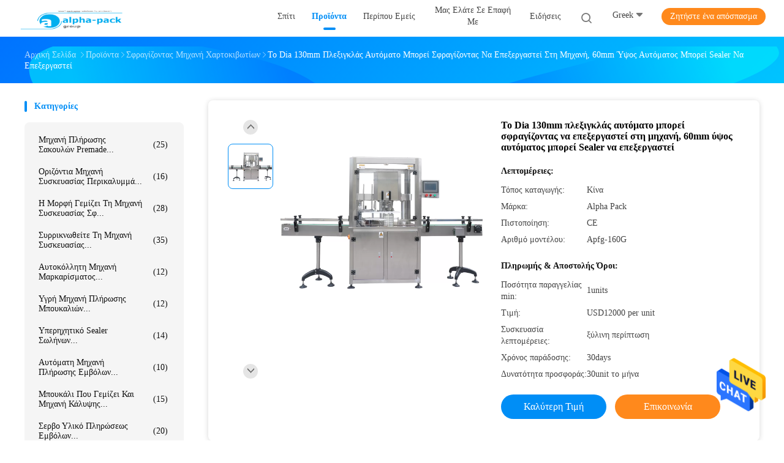

--- FILE ---
content_type: text/html
request_url: https://greek.wrappackingmachine.com/sale-13788268-dia-130mm-plexiglass-automatic-can-sealing-machine-60mm-height-automatic-can-sealer-machine.html
body_size: 30388
content:

<!DOCTYPE html>
<html >
<head>
	<meta charset="utf-8">
	<meta http-equiv="X-UA-Compatible" content="IE=edge">
	<meta name="viewport" content="width=device-width, initial-scale=1.0, maximum-scale=1.0, user-scalable=no">
    <title>Το Dia 130mm πλεξιγκλάς αυτόματο μπορεί σφραγίζοντας να επεξεργαστεί στη μηχανή, 60mm ύψος αυτόματος μπορεί Sealer να επεξεργαστεί</title>
    <meta name="keywords" content="Το Dia 130mm αυτόματο μπορεί σφραγίζοντας να επεξεργαστεί στη μηχανή, το πλεξιγκλάς αυτόματο μπορεί σφραγίζοντας να επεξεργαστεί στη μηχανή, 60mm ύψος αυτόματος μπορεί Sealer να επεξεργαστεί στη μηχανή, Σφραγίζοντας μηχανή χαρτοκιβωτίων" />
    <meta name="description" content="υψηλή ποιότητα Το Dia 130mm πλεξιγκλάς αυτόματο μπορεί σφραγίζοντας να επεξεργαστεί στη μηχανή, 60mm ύψος αυτόματος μπορεί Sealer να επεξεργαστεί from China, China's leading product market Το Dia 130mm αυτόματο μπορεί σφραγίζοντας να επεξεργαστεί στη μηχανή Προϊόν, με αυστηρό ποιοτικό έλεγχο το πλεξιγκλάς αυτόματο μπορεί σφραγίζοντας να επεξεργαστεί στη μηχανή εργοστάσια, 404: Not Found 60mm ύψος αυτόματος μπορεί Sealer να επεξεργαστεί στη μηχανή προϊόντα." />
				<link rel='preload'
					  href=/photo/wrappackingmachine/sitetpl/style/common.css?ver=1654847796 as='style'><link type='text/css' rel='stylesheet'
					  href=/photo/wrappackingmachine/sitetpl/style/common.css?ver=1654847796 media='all'><meta property="og:title" content="Το Dia 130mm πλεξιγκλάς αυτόματο μπορεί σφραγίζοντας να επεξεργαστεί στη μηχανή, 60mm ύψος αυτόματος μπορεί Sealer να επεξεργαστεί" />
<meta property="og:description" content="υψηλή ποιότητα Το Dia 130mm πλεξιγκλάς αυτόματο μπορεί σφραγίζοντας να επεξεργαστεί στη μηχανή, 60mm ύψος αυτόματος μπορεί Sealer να επεξεργαστεί from China, China's leading product market Το Dia 130mm αυτόματο μπορεί σφραγίζοντας να επεξεργαστεί στη μηχανή Προϊόν, με αυστηρό ποιοτικό έλεγχο το πλεξιγκλάς αυτόματο μπορεί σφραγίζοντας να επεξεργαστεί στη μηχανή εργοστάσια, 404: Not Found 60mm ύψος αυτόματος μπορεί Sealer να επεξεργαστεί στη μηχανή προϊόντα." />
<meta property="og:type" content="product" />
<meta property="og:availability" content="instock" />
<meta property="og:site_name" content="Shenzhen Ouya Industry Co., Ltd." />
<meta property="og:url" content="https://greek.wrappackingmachine.com/sale-13788268-dia-130mm-plexiglass-automatic-can-sealing-machine-60mm-height-automatic-can-sealer-machine.html" />
<meta property="og:image" content="https://greek.wrappackingmachine.com/photo/ps33624434-dia_130mm_plexiglass_automatic_can_sealing_machine_60mm_height_automatic_can_sealer_machine.jpg" />
<link rel="canonical" href="https://greek.wrappackingmachine.com/sale-13788268-dia-130mm-plexiglass-automatic-can-sealing-machine-60mm-height-automatic-can-sealer-machine.html" />
<link rel="alternate" href="https://m.greek.wrappackingmachine.com/sale-13788268-dia-130mm-plexiglass-automatic-can-sealing-machine-60mm-height-automatic-can-sealer-machine.html" media="only screen and (max-width: 640px)" />
<style type="text/css">
/*<![CDATA[*/
.consent__cookie {position: fixed;top: 0;left: 0;width: 100%;height: 0%;z-index: 100000;}.consent__cookie_bg {position: fixed;top: 0;left: 0;width: 100%;height: 100%;background: #000;opacity: .6;display: none }.consent__cookie_rel {position: fixed;bottom:0;left: 0;width: 100%;background: #fff;display: -webkit-box;display: -ms-flexbox;display: flex;flex-wrap: wrap;padding: 24px 80px;-webkit-box-sizing: border-box;box-sizing: border-box;-webkit-box-pack: justify;-ms-flex-pack: justify;justify-content: space-between;-webkit-transition: all ease-in-out .3s;transition: all ease-in-out .3s }.consent__close {position: absolute;top: 20px;right: 20px;cursor: pointer }.consent__close svg {fill: #777 }.consent__close:hover svg {fill: #000 }.consent__cookie_box {flex: 1;word-break: break-word;}.consent__warm {color: #777;font-size: 16px;margin-bottom: 12px;line-height: 19px }.consent__title {color: #333;font-size: 20px;font-weight: 600;margin-bottom: 12px;line-height: 23px }.consent__itxt {color: #333;font-size: 14px;margin-bottom: 12px;display: -webkit-box;display: -ms-flexbox;display: flex;-webkit-box-align: center;-ms-flex-align: center;align-items: center }.consent__itxt i {display: -webkit-inline-box;display: -ms-inline-flexbox;display: inline-flex;width: 28px;height: 28px;border-radius: 50%;background: #e0f9e9;margin-right: 8px;-webkit-box-align: center;-ms-flex-align: center;align-items: center;-webkit-box-pack: center;-ms-flex-pack: center;justify-content: center }.consent__itxt svg {fill: #3ca860 }.consent__txt {color: #a6a6a6;font-size: 14px;margin-bottom: 8px;line-height: 17px }.consent__btns {display: -webkit-box;display: -ms-flexbox;display: flex;-webkit-box-orient: vertical;-webkit-box-direction: normal;-ms-flex-direction: column;flex-direction: column;-webkit-box-pack: center;-ms-flex-pack: center;justify-content: center;flex-shrink: 0;}.consent__btn {width: 280px;height: 40px;line-height: 40px;text-align: center;background: #3ca860;color: #fff;border-radius: 4px;margin: 8px 0;-webkit-box-sizing: border-box;box-sizing: border-box;cursor: pointer;font-size:14px}.consent__btn:hover {background: #00823b }.consent__btn.empty {color: #3ca860;border: 1px solid #3ca860;background: #fff }.consent__btn.empty:hover {background: #3ca860;color: #fff }.open .consent__cookie_bg {display: block }.open .consent__cookie_rel {bottom: 0 }@media (max-width: 760px) {.consent__btns {width: 100%;align-items: center;}.consent__cookie_rel {padding: 20px 24px }}.consent__cookie.open {display: block;}.consent__cookie {display: none;}
/*]]>*/
</style>
<script type="text/javascript">
/*<![CDATA[*/
window.isvideotpl = 0;window.detailurl = '';
var isShowGuide=0;showGuideColor=0;var company_type = 0;var webim_domain = '';

var colorUrl = '';
var aisearch = 0;
var selfUrl = '';
window.playerReportUrl='/vod/view_count/report';
var query_string = ["Products","Detail"];
var g_tp = '';
var customtplcolor = 99702;
window.predomainsub = "";
/*]]>*/
</script>
</head>
<body>
<img src="/logo.gif" style="display:none" alt="logo"/>
    <div id="floatAd" style="z-index: 110000;position:absolute;right:30px;bottom:60px;height:79px;display: block;">
                                <a href="/webim/webim_tab.html" rel="nofollow" data-uid="70797" onclick= 'setwebimCookie(70797,13788268,0);' target="_blank">
            <img style="width: 80px;cursor: pointer;" alt='Να στείλετε μήνυμα' src="/images/floatimage_chat.gif"/>
        </a>
                                </div>
<a style="display: none!important;" title="Shenzhen Ouya Industry Co., Ltd." class="float-inquiry" href="/contactnow.html" onclick='setinquiryCookie("{\"showproduct\":1,\"pid\":\"13788268\",\"name\":\"\\u03a4\\u03bf Dia 130mm \\u03c0\\u03bb\\u03b5\\u03be\\u03b9\\u03b3\\u03ba\\u03bb\\u03ac\\u03c2 \\u03b1\\u03c5\\u03c4\\u03cc\\u03bc\\u03b1\\u03c4\\u03bf \\u03bc\\u03c0\\u03bf\\u03c1\\u03b5\\u03af \\u03c3\\u03c6\\u03c1\\u03b1\\u03b3\\u03af\\u03b6\\u03bf\\u03bd\\u03c4\\u03b1\\u03c2 \\u03bd\\u03b1 \\u03b5\\u03c0\\u03b5\\u03be\\u03b5\\u03c1\\u03b3\\u03b1\\u03c3\\u03c4\\u03b5\\u03af \\u03c3\\u03c4\\u03b7 \\u03bc\\u03b7\\u03c7\\u03b1\\u03bd\\u03ae, 60mm \\u03cd\\u03c8\\u03bf\\u03c2 \\u03b1\\u03c5\\u03c4\\u03cc\\u03bc\\u03b1\\u03c4\\u03bf\\u03c2 \\u03bc\\u03c0\\u03bf\\u03c1\\u03b5\\u03af Sealer \\u03bd\\u03b1 \\u03b5\\u03c0\\u03b5\\u03be\\u03b5\\u03c1\\u03b3\\u03b1\\u03c3\\u03c4\\u03b5\\u03af\",\"source_url\":\"\\/sale-13788268-dia-130mm-plexiglass-automatic-can-sealing-machine-60mm-height-automatic-can-sealer-machine.html\",\"picurl\":\"\\/photo\\/pd33624434-dia_130mm_plexiglass_automatic_can_sealing_machine_60mm_height_automatic_can_sealer_machine.jpg\",\"propertyDetail\":[[\"\\u038c\\u03bd\\u03bf\\u03bc\\u03b1\",\"\\u03b1\\u03c5\\u03c4\\u03cc\\u03bc\\u03b1\\u03c4\\u03bf\\u03c2 \\u03bc\\u03c0\\u03bf\\u03c1\\u03ad\\u03c3\\u03c4\\u03b5 \\u03c3\\u03c5\\u03c1\\u03c1\\u03ac\\u03c0\\u03c4\\u03bf\\u03bd\\u03c4\\u03b1\\u03c2 \\u03bd\\u03b1 \\u03b5\\u03c0\\u03b5\\u03be\\u03b5\\u03c1\\u03b3\\u03b1\\u03c3\\u03c4\\u03b5\\u03af \\u03c3\\u03c4\\u03b7 \\u03bc\\u03b7\\u03c7\\u03b1\\u03bd\\u03ae\"],[\"\\u039b\\u03ad\\u03be\\u03b7 \\u03ba\\u03bb\\u03b5\\u03b9\\u03b4\\u03af\",\"\\u03bc\\u03c0\\u03bf\\u03c1\\u03ad\\u03c3\\u03c4\\u03b5 \\u03bd\\u03b1 \\u03ba\\u03bf\\u03bd\\u03c3\\u03b5\\u03c1\\u03b2\\u03bf\\u03c0\\u03bf\\u03b9\\u03ae\\u03c3\\u03b5\\u03c4\\u03b5 \\u03c4\\u03b7 \\u03c3\\u03c5\\u03c1\\u03c1\\u03b1\\u03c6\\u03ae \\u03c4\\u03b7\\u03c2 \\u03bc\\u03b7\\u03c7\\u03b1\\u03bd\\u03ae\\u03c2\"],[\"\\u03a5\\u03bb\\u03b9\\u03ba\\u03cc\",\"\\u0391\\u03bd\\u03bf\\u03be\\u03b5\\u03af\\u03b4\\u03c9\\u03c4\\u03bf\"],[\"\\u039c\\u03ad\\u03b8\\u03bf\\u03b4\\u03bf\\u03c2\",\"\\u0391\\u03c5\\u03c4\\u03cc\\u03bc\\u03b1\\u03c4\\u03bf\\u03c2\"]],\"company_name\":null,\"picurl_c\":\"\\/photo\\/pc33624434-dia_130mm_plexiglass_automatic_can_sealing_machine_60mm_height_automatic_can_sealer_machine.jpg\",\"price\":\"USD12000 per unit\",\"username\":\"Sales Manager\",\"viewTime\":\"\\u03a4\\u03b5\\u03bb\\u03b5\\u03c5\\u03c4\\u03b1\\u03af\\u03b1 \\u0395\\u03af\\u03c3\\u03bf\\u03b4\\u03bf\\u03c2 : 0 \\u03ce\\u03c1\\u03b5\\u03c2 58 minuts \\u03c0\\u03c1\\u03b9\\u03bd\",\"subject\":\"\\u03a0\\u03cc\\u03c3\\u03bf \\u03ba\\u03bf\\u03c3\\u03c4\\u03af\\u03b6\\u03b5\\u03b9 \\u03b3\\u03b9\\u03b1 \\u03c3\\u03b1\\u03c2 \\u03a4\\u03bf Dia 130mm \\u03c0\\u03bb\\u03b5\\u03be\\u03b9\\u03b3\\u03ba\\u03bb\\u03ac\\u03c2 \\u03b1\\u03c5\\u03c4\\u03cc\\u03bc\\u03b1\\u03c4\\u03bf \\u03bc\\u03c0\\u03bf\\u03c1\\u03b5\\u03af \\u03c3\\u03c6\\u03c1\\u03b1\\u03b3\\u03af\\u03b6\\u03bf\\u03bd\\u03c4\\u03b1\\u03c2 \\u03bd\\u03b1 \\u03b5\\u03c0\\u03b5\\u03be\\u03b5\\u03c1\\u03b3\\u03b1\\u03c3\\u03c4\\u03b5\\u03af \\u03c3\\u03c4\\u03b7 \\u03bc\\u03b7\\u03c7\\u03b1\\u03bd\\u03ae, 60mm \\u03cd\\u03c8\\u03bf\\u03c2 \\u03b1\\u03c5\\u03c4\\u03cc\\u03bc\\u03b1\\u03c4\\u03bf\\u03c2 \\u03bc\\u03c0\\u03bf\\u03c1\\u03b5\\u03af Sealer \\u03bd\\u03b1 \\u03b5\\u03c0\\u03b5\\u03be\\u03b5\\u03c1\\u03b3\\u03b1\\u03c3\\u03c4\\u03b5\\u03af;\",\"countrycode\":\"\"}");'></a>
<script>
var originProductInfo = '';
var originProductInfo = {"showproduct":1,"pid":"13788268","name":"\u03a4\u03bf Dia 130mm \u03c0\u03bb\u03b5\u03be\u03b9\u03b3\u03ba\u03bb\u03ac\u03c2 \u03b1\u03c5\u03c4\u03cc\u03bc\u03b1\u03c4\u03bf \u03bc\u03c0\u03bf\u03c1\u03b5\u03af \u03c3\u03c6\u03c1\u03b1\u03b3\u03af\u03b6\u03bf\u03bd\u03c4\u03b1\u03c2 \u03bd\u03b1 \u03b5\u03c0\u03b5\u03be\u03b5\u03c1\u03b3\u03b1\u03c3\u03c4\u03b5\u03af \u03c3\u03c4\u03b7 \u03bc\u03b7\u03c7\u03b1\u03bd\u03ae, 60mm \u03cd\u03c8\u03bf\u03c2 \u03b1\u03c5\u03c4\u03cc\u03bc\u03b1\u03c4\u03bf\u03c2 \u03bc\u03c0\u03bf\u03c1\u03b5\u03af Sealer \u03bd\u03b1 \u03b5\u03c0\u03b5\u03be\u03b5\u03c1\u03b3\u03b1\u03c3\u03c4\u03b5\u03af","source_url":"\/sale-13788268-dia-130mm-plexiglass-automatic-can-sealing-machine-60mm-height-automatic-can-sealer-machine.html","picurl":"\/photo\/pd33624434-dia_130mm_plexiglass_automatic_can_sealing_machine_60mm_height_automatic_can_sealer_machine.jpg","propertyDetail":[["\u038c\u03bd\u03bf\u03bc\u03b1","\u03b1\u03c5\u03c4\u03cc\u03bc\u03b1\u03c4\u03bf\u03c2 \u03bc\u03c0\u03bf\u03c1\u03ad\u03c3\u03c4\u03b5 \u03c3\u03c5\u03c1\u03c1\u03ac\u03c0\u03c4\u03bf\u03bd\u03c4\u03b1\u03c2 \u03bd\u03b1 \u03b5\u03c0\u03b5\u03be\u03b5\u03c1\u03b3\u03b1\u03c3\u03c4\u03b5\u03af \u03c3\u03c4\u03b7 \u03bc\u03b7\u03c7\u03b1\u03bd\u03ae"],["\u039b\u03ad\u03be\u03b7 \u03ba\u03bb\u03b5\u03b9\u03b4\u03af","\u03bc\u03c0\u03bf\u03c1\u03ad\u03c3\u03c4\u03b5 \u03bd\u03b1 \u03ba\u03bf\u03bd\u03c3\u03b5\u03c1\u03b2\u03bf\u03c0\u03bf\u03b9\u03ae\u03c3\u03b5\u03c4\u03b5 \u03c4\u03b7 \u03c3\u03c5\u03c1\u03c1\u03b1\u03c6\u03ae \u03c4\u03b7\u03c2 \u03bc\u03b7\u03c7\u03b1\u03bd\u03ae\u03c2"],["\u03a5\u03bb\u03b9\u03ba\u03cc","\u0391\u03bd\u03bf\u03be\u03b5\u03af\u03b4\u03c9\u03c4\u03bf"],["\u039c\u03ad\u03b8\u03bf\u03b4\u03bf\u03c2","\u0391\u03c5\u03c4\u03cc\u03bc\u03b1\u03c4\u03bf\u03c2"]],"company_name":null,"picurl_c":"\/photo\/pc33624434-dia_130mm_plexiglass_automatic_can_sealing_machine_60mm_height_automatic_can_sealer_machine.jpg","price":"USD12000 per unit","username":"Sales Manager","viewTime":"\u03a4\u03b5\u03bb\u03b5\u03c5\u03c4\u03b1\u03af\u03b1 \u0395\u03af\u03c3\u03bf\u03b4\u03bf\u03c2 : 9 \u03ce\u03c1\u03b5\u03c2 58 minuts \u03c0\u03c1\u03b9\u03bd","subject":"\u03a0\u03b1\u03c1\u03b1\u03ba\u03b1\u03bb\u03ce \u03bc\u03bf\u03c5 \u03c3\u03c4\u03b5\u03af\u03bb\u03b5\u03c4\u03b5 \u03c0\u03b5\u03c1\u03b9\u03c3\u03c3\u03cc\u03c4\u03b5\u03c1\u03b5\u03c2 \u03c0\u03bb\u03b7\u03c1\u03bf\u03c6\u03bf\u03c1\u03af\u03b5\u03c2 \u03b3\u03b9\u03b1 \u03a4\u03bf Dia 130mm \u03c0\u03bb\u03b5\u03be\u03b9\u03b3\u03ba\u03bb\u03ac\u03c2 \u03b1\u03c5\u03c4\u03cc\u03bc\u03b1\u03c4\u03bf \u03bc\u03c0\u03bf\u03c1\u03b5\u03af \u03c3\u03c6\u03c1\u03b1\u03b3\u03af\u03b6\u03bf\u03bd\u03c4\u03b1\u03c2 \u03bd\u03b1 \u03b5\u03c0\u03b5\u03be\u03b5\u03c1\u03b3\u03b1\u03c3\u03c4\u03b5\u03af \u03c3\u03c4\u03b7 \u03bc\u03b7\u03c7\u03b1\u03bd\u03ae, 60mm \u03cd\u03c8\u03bf\u03c2 \u03b1\u03c5\u03c4\u03cc\u03bc\u03b1\u03c4\u03bf\u03c2 \u03bc\u03c0\u03bf\u03c1\u03b5\u03af Sealer \u03bd\u03b1 \u03b5\u03c0\u03b5\u03be\u03b5\u03c1\u03b3\u03b1\u03c3\u03c4\u03b5\u03af \u03c3\u03b1\u03c2","countrycode":""};
var save_url = "/contactsave.html";
var update_url = "/updateinquiry.html";
var productInfo = {};
var defaulProductInfo = {};
var myDate = new Date();
var curDate = myDate.getFullYear()+'-'+(parseInt(myDate.getMonth())+1)+'-'+myDate.getDate();
var message = '';
var default_pop = 1;
var leaveMessageDialog = document.getElementsByClassName('leave-message-dialog')[0]; // 获取弹层
var _$$ = function (dom) {
    return document.querySelectorAll(dom);
};
resInfo = originProductInfo;
defaulProductInfo.pid = resInfo['pid'];
defaulProductInfo.productName = resInfo['name'];
defaulProductInfo.productInfo = resInfo['propertyDetail'];
defaulProductInfo.productImg = resInfo['picurl_c'];
defaulProductInfo.subject = resInfo['subject'];
defaulProductInfo.productImgAlt = resInfo['name'];
var inquirypopup_tmp = 1;
var message = 'Αγαπητός,'+'\r\n'+"Ik ben geïnteresseerd"+' '+trim(resInfo['name'])+", θα μπορούσατε να μου στείλετε περισσότερες λεπτομέρειες όπως τύπος, μέγεθος, MOQ, υλικό κ.λπ."+'\r\n'+"Ευχαριστώ!"+'\r\n'+"Wachten op je antwoord.";
var message_1 = 'Αγαπητός,'+'\r\n'+"Ik ben geïnteresseerd"+' '+trim(resInfo['name'])+", θα μπορούσατε να μου στείλετε περισσότερες λεπτομέρειες όπως τύπος, μέγεθος, MOQ, υλικό κ.λπ."+'\r\n'+"Ευχαριστώ!"+'\r\n'+"Wachten op je antwoord.";
var message_2 = 'Γεια,'+'\r\n'+"Ψάχνω για"+' '+trim(resInfo['name'])+", στείλτε μου την τιμή, τις προδιαγραφές και την εικόνα."+'\r\n'+"Η γρήγορη απάντησή σας θα εκτιμηθεί ιδιαίτερα."+'\r\n'+"Μη διστάσετε να επικοινωνήσετε μαζί μου για περισσότερες πληροφορίες."+'\r\n'+"Ευχαριστώ πολύ.";
var message_3 = 'Γεια,'+'\r\n'+trim(resInfo['name'])+' '+"ανταποκρίνεται στις προσδοκίες μου."+'\r\n'+"Δώστε μου την καλύτερη τιμή και μερικές άλλες πληροφορίες για το προϊόν."+'\r\n'+"Μη διστάσετε να επικοινωνήσετε μαζί μου μέσω του ταχυδρομείου μου."+'\r\n'+"Ευχαριστώ πολύ.";

var message_4 = 'Αγαπητός,'+'\r\n'+"Ποια είναι η τιμή FOB στο δικό σας"+' '+trim(resInfo['name'])+'?'+'\r\n'+"Ποιο είναι το πλησιέστερο όνομα θύρας;"+'\r\n'+"Απαντήστε μου το συντομότερο δυνατό, θα ήταν καλύτερα να μοιραστείτε περισσότερες πληροφορίες."+'\r\n'+"Χαιρετισμοί!";
var message_5 = 'Γεια σου,'+'\r\n'+"Με ενδιαφέρει πολύ"+' '+trim(resInfo['name'])+'.'+'\r\n'+"Παρακαλώ στείλτε μου τα στοιχεία του προϊόντος σας."+'\r\n'+"Ανυπομονώ για τη γρήγορη απάντησή σας."+'\r\n'+"Μη διστάσετε να επικοινωνήσετε μαζί μου μέσω ταχυδρομείου."+'\r\n'+"Χαιρετισμοί!";

var message_6 = 'Αγαπητός,'+'\r\n'+"Δώστε μας πληροφορίες για το δικό σας"+' '+trim(resInfo['name'])+", όπως τύπος, μέγεθος, υλικό και φυσικά η καλύτερη τιμή."+'\r\n'+"Ανυπομονώ για τη γρήγορη απάντησή σας."+'\r\n'+"Σας ευχαριστούμε!";
var message_7 = 'Αγαπητός,'+'\r\n'+"Μπορείτε να προμηθευτείτε"+' '+trim(resInfo['name'])+" για εμάς?"+'\r\n'+"Πρώτα θέλουμε τιμοκατάλογο και μερικές λεπτομέρειες προϊόντος."+'\r\n'+"Ελπίζω να λάβω απάντηση το συντομότερο δυνατόν και προσβλέπω στη συνεργασία."+'\r\n'+"Ευχαριστώ πολύ.";
var message_8 = 'γεια,'+'\r\n'+"Ψάχνω για"+' '+trim(resInfo['name'])+", παρακαλώ δώστε μου πιο λεπτομερείς πληροφορίες για το προϊόν."+'\r\n'+"Ανυπομονώ για την απάντησή σου."+'\r\n'+"Σας ευχαριστούμε!";
var message_9 = 'Γεια,'+'\r\n'+"Τα δικα σου"+' '+trim(resInfo['name'])+" πληροί τις απαιτήσεις μου πολύ καλά."+'\r\n'+"Παρακαλώ στείλτε μου την τιμή, τις προδιαγραφές και παρόμοιο μοντέλο θα είναι εντάξει."+'\r\n'+"Μη διστάσετε να συνομιλήσετε μαζί μου."+'\r\n'+"Ευχαριστώ!";
var message_10 = 'Αγαπητός,'+'\r\n'+"Θέλω να μάθω περισσότερα για τις λεπτομέρειες και την αναφορά"+' '+trim(resInfo['name'])+'.'+'\r\n'+"Μη διστάσετε να επικοινωνήσετε μαζί μου."+'\r\n'+"Χαιρετισμοί!";

var r = getRandom(1,10);

defaulProductInfo.message = eval("message_"+r);

var mytAjax = {

    post: function(url, data, fn) {
        var xhr = new XMLHttpRequest();
        xhr.open("POST", url, true);
        xhr.setRequestHeader("Content-Type", "application/x-www-form-urlencoded;charset=UTF-8");
        xhr.setRequestHeader("X-Requested-With", "XMLHttpRequest");
        xhr.setRequestHeader('Content-Type','text/plain;charset=UTF-8');
        xhr.onreadystatechange = function() {
            if(xhr.readyState == 4 && (xhr.status == 200 || xhr.status == 304)) {
                fn.call(this, xhr.responseText);
            }
        };
        xhr.send(data);
    },

    postform: function(url, data, fn) {
        var xhr = new XMLHttpRequest();
        xhr.open("POST", url, true);
        xhr.setRequestHeader("X-Requested-With", "XMLHttpRequest");
        xhr.onreadystatechange = function() {
            if(xhr.readyState == 4 && (xhr.status == 200 || xhr.status == 304)) {
                fn.call(this, xhr.responseText);
            }
        };
        xhr.send(data);
    }
};
/*window.onload = function(){
    leaveMessageDialog = document.getElementsByClassName('leave-message-dialog')[0];
    if (window.localStorage.recordDialogStatus=='undefined' || (window.localStorage.recordDialogStatus!='undefined' && window.localStorage.recordDialogStatus != curDate)) {
        setTimeout(function(){
            if(parseInt(inquirypopup_tmp%10) == 1){
                creatDialog(defaulProductInfo, 1);
            }
        }, 6000);
    }
};*/
function trim(str)
{
    str = str.replace(/(^\s*)/g,"");
    return str.replace(/(\s*$)/g,"");
};
function getRandom(m,n){
    var num = Math.floor(Math.random()*(m - n) + n);
    return num;
};
function strBtn(param) {

    var starattextarea = document.getElementById("textareamessage").value.length;
    var email = document.getElementById("startEmail").value;

    var default_tip = document.querySelectorAll(".watermark_container").length;
    if (20 < starattextarea && starattextarea < 3000) {
        if(default_tip>0){
            document.getElementById("textareamessage1").parentNode.parentNode.nextElementSibling.style.display = "none";
        }else{
            document.getElementById("textareamessage1").parentNode.nextElementSibling.style.display = "none";
        }

    } else {
        if(default_tip>0){
            document.getElementById("textareamessage1").parentNode.parentNode.nextElementSibling.style.display = "block";
        }else{
            document.getElementById("textareamessage1").parentNode.nextElementSibling.style.display = "block";
        }

        return;
    }

    // var re = /^([a-zA-Z0-9_-])+@([a-zA-Z0-9_-])+\.([a-zA-Z0-9_-])+/i;/*邮箱不区分大小写*/
    var re = /^[a-zA-Z0-9][\w-]*(\.?[\w-]+)*@[a-zA-Z0-9-]+(\.[a-zA-Z0-9]+)+$/i;
    if (!re.test(email)) {
        document.getElementById("startEmail").nextElementSibling.style.display = "block";
        return;
    } else {
        document.getElementById("startEmail").nextElementSibling.style.display = "none";
    }

    var subject = document.getElementById("pop_subject").value;
    var pid = document.getElementById("pop_pid").value;
    var message = document.getElementById("textareamessage").value;
    var sender_email = document.getElementById("startEmail").value;
    var tel = '';
    if (document.getElementById("tel0") != undefined && document.getElementById("tel0") != '')
        tel = document.getElementById("tel0").value;
    var form_serialize = '&tel='+tel;

    form_serialize = form_serialize.replace(/\+/g, "%2B");
    mytAjax.post(save_url,"pid="+pid+"&subject="+subject+"&email="+sender_email+"&message="+(message)+form_serialize,function(res){
        var mes = JSON.parse(res);
        if(mes.status == 200){
            var iid = mes.iid;
            document.getElementById("pop_iid").value = iid;
            document.getElementById("pop_uuid").value = mes.uuid;

            if(typeof gtag_report_conversion === "function"){
                gtag_report_conversion();//执行统计js代码
            }
            if(typeof fbq === "function"){
                fbq('track','Purchase');//执行统计js代码
            }
        }
    });
    for (var index = 0; index < document.querySelectorAll(".dialog-content-pql").length; index++) {
        document.querySelectorAll(".dialog-content-pql")[index].style.display = "none";
    };
    $('#idphonepql').val(tel);
    document.getElementById("dialog-content-pql-id").style.display = "block";
    ;
};
function twoBtnOk(param) {

    var selectgender = document.getElementById("Mr").innerHTML;
    var iid = document.getElementById("pop_iid").value;
    var sendername = document.getElementById("idnamepql").value;
    var senderphone = document.getElementById("idphonepql").value;
    var sendercname = document.getElementById("idcompanypql").value;
    var uuid = document.getElementById("pop_uuid").value;
    var gender = 2;
    if(selectgender == 'Mr.') gender = 0;
    if(selectgender == 'Mrs.') gender = 1;
    var pid = document.getElementById("pop_pid").value;
    var form_serialize = '';

        form_serialize = form_serialize.replace(/\+/g, "%2B");

    mytAjax.post(update_url,"iid="+iid+"&gender="+gender+"&uuid="+uuid+"&name="+(sendername)+"&tel="+(senderphone)+"&company="+(sendercname)+form_serialize,function(res){});

    for (var index = 0; index < document.querySelectorAll(".dialog-content-pql").length; index++) {
        document.querySelectorAll(".dialog-content-pql")[index].style.display = "none";
    };
    document.getElementById("dialog-content-pql-ok").style.display = "block";

};
function toCheckMust(name) {
    $('#'+name+'error').hide();
}
function handClidk(param) {
    var starattextarea = document.getElementById("textareamessage1").value.length;
    var email = document.getElementById("startEmail1").value;
    var default_tip = document.querySelectorAll(".watermark_container").length;
    if (20 < starattextarea && starattextarea < 3000) {
        if(default_tip>0){
            document.getElementById("textareamessage1").parentNode.parentNode.nextElementSibling.style.display = "none";
        }else{
            document.getElementById("textareamessage1").parentNode.nextElementSibling.style.display = "none";
        }

    } else {
        if(default_tip>0){
            document.getElementById("textareamessage1").parentNode.parentNode.nextElementSibling.style.display = "block";
        }else{
            document.getElementById("textareamessage1").parentNode.nextElementSibling.style.display = "block";
        }

        return;
    }

    // var re = /^([a-zA-Z0-9_-])+@([a-zA-Z0-9_-])+\.([a-zA-Z0-9_-])+/i;
    var re = /^[a-zA-Z0-9][\w-]*(\.?[\w-]+)*@[a-zA-Z0-9-]+(\.[a-zA-Z0-9]+)+$/i;
    if (!re.test(email)) {
        document.getElementById("startEmail1").nextElementSibling.style.display = "block";
        return;
    } else {
        document.getElementById("startEmail1").nextElementSibling.style.display = "none";
    }

    var subject = document.getElementById("pop_subject").value;
    var pid = document.getElementById("pop_pid").value;
    var message = document.getElementById("textareamessage1").value;
    var sender_email = document.getElementById("startEmail1").value;
    var form_serialize = tel = '';
    if (document.getElementById("tel1") != undefined && document.getElementById("tel1") != '')
        tel = document.getElementById("tel1").value;
        mytAjax.post(save_url,"email="+sender_email+"&tel="+tel+"&pid="+pid+"&message="+message+"&subject="+subject+form_serialize,function(res){

        var mes = JSON.parse(res);
        if(mes.status == 200){
            var iid = mes.iid;
            document.getElementById("pop_iid").value = iid;
            document.getElementById("pop_uuid").value = mes.uuid;
            if(typeof gtag_report_conversion === "function"){
                gtag_report_conversion();//执行统计js代码
            }
        }

    });
    for (var index = 0; index < document.querySelectorAll(".dialog-content-pql").length; index++) {
        document.querySelectorAll(".dialog-content-pql")[index].style.display = "none";
    };
    $('#idphonepql').val(tel);
    document.getElementById("dialog-content-pql-id").style.display = "block";

};
window.addEventListener('load', function () {
    $('.checkbox-wrap label').each(function(){
        if($(this).find('input').prop('checked')){
            $(this).addClass('on')
        }else {
            $(this).removeClass('on')
        }
    })
    $(document).on('click', '.checkbox-wrap label' , function(ev){
        if (ev.target.tagName.toUpperCase() != 'INPUT') {
            $(this).toggleClass('on')
        }
    })
})

function hand_video(pdata) {
    data = JSON.parse(pdata);
    productInfo.productName = data.productName;
    productInfo.productInfo = data.productInfo;
    productInfo.productImg = data.productImg;
    productInfo.subject = data.subject;

    var message = 'Αγαπητός,'+'\r\n'+"Ik ben geïnteresseerd"+' '+trim(data.productName)+", θα μπορούσατε να μου στείλετε περισσότερες λεπτομέρειες όπως τύπος, μέγεθος, ποσότητα, υλικό κ.λπ."+'\r\n'+"Ευχαριστώ!"+'\r\n'+"Wachten op je antwoord.";

    var message = 'Αγαπητός,'+'\r\n'+"Ik ben geïnteresseerd"+' '+trim(data.productName)+", θα μπορούσατε να μου στείλετε περισσότερες λεπτομέρειες όπως τύπος, μέγεθος, MOQ, υλικό κ.λπ."+'\r\n'+"Ευχαριστώ!"+'\r\n'+"Wachten op je antwoord.";
    var message_1 = 'Αγαπητός,'+'\r\n'+"Ik ben geïnteresseerd"+' '+trim(data.productName)+", θα μπορούσατε να μου στείλετε περισσότερες λεπτομέρειες όπως τύπος, μέγεθος, MOQ, υλικό κ.λπ."+'\r\n'+"Ευχαριστώ!"+'\r\n'+"Wachten op je antwoord.";
    var message_2 = 'Γεια,'+'\r\n'+"Ψάχνω για"+' '+trim(data.productName)+", στείλτε μου την τιμή, τις προδιαγραφές και την εικόνα."+'\r\n'+"Η γρήγορη απάντησή σας θα εκτιμηθεί ιδιαίτερα."+'\r\n'+"Μη διστάσετε να επικοινωνήσετε μαζί μου για περισσότερες πληροφορίες."+'\r\n'+"Ευχαριστώ πολύ.";
    var message_3 = 'Γεια,'+'\r\n'+trim(data.productName)+' '+"ανταποκρίνεται στις προσδοκίες μου."+'\r\n'+"Δώστε μου την καλύτερη τιμή και μερικές άλλες πληροφορίες για το προϊόν."+'\r\n'+"Μη διστάσετε να επικοινωνήσετε μαζί μου μέσω του ταχυδρομείου μου."+'\r\n'+"Ευχαριστώ πολύ.";

    var message_4 = 'Αγαπητός,'+'\r\n'+"Ποια είναι η τιμή FOB στο δικό σας"+' '+trim(data.productName)+'?'+'\r\n'+"Ποιο είναι το πλησιέστερο όνομα θύρας;"+'\r\n'+"Απαντήστε μου το συντομότερο δυνατό, θα ήταν καλύτερα να μοιραστείτε περισσότερες πληροφορίες."+'\r\n'+"Χαιρετισμοί!";
    var message_5 = 'Γεια σου,'+'\r\n'+"Με ενδιαφέρει πολύ"+' '+trim(data.productName)+'.'+'\r\n'+"Παρακαλώ στείλτε μου τα στοιχεία του προϊόντος σας."+'\r\n'+"Ανυπομονώ για τη γρήγορη απάντησή σας."+'\r\n'+"Μη διστάσετε να επικοινωνήσετε μαζί μου μέσω ταχυδρομείου."+'\r\n'+"Χαιρετισμοί!";

    var message_6 = 'Αγαπητός,'+'\r\n'+"Δώστε μας πληροφορίες για το δικό σας"+' '+trim(data.productName)+", όπως τύπος, μέγεθος, υλικό και φυσικά η καλύτερη τιμή."+'\r\n'+"Ανυπομονώ για τη γρήγορη απάντησή σας."+'\r\n'+"Σας ευχαριστούμε!";
    var message_7 = 'Αγαπητός,'+'\r\n'+"Μπορείτε να προμηθευτείτε"+' '+trim(data.productName)+" για εμάς?"+'\r\n'+"Πρώτα θέλουμε τιμοκατάλογο και μερικές λεπτομέρειες προϊόντος."+'\r\n'+"Ελπίζω να λάβω απάντηση το συντομότερο δυνατόν και προσβλέπω στη συνεργασία."+'\r\n'+"Ευχαριστώ πολύ.";
    var message_8 = 'γεια,'+'\r\n'+"Ψάχνω για"+' '+trim(data.productName)+", παρακαλώ δώστε μου πιο λεπτομερείς πληροφορίες για το προϊόν."+'\r\n'+"Ανυπομονώ για την απάντησή σου."+'\r\n'+"Σας ευχαριστούμε!";
    var message_9 = 'Γεια,'+'\r\n'+"Τα δικα σου"+' '+trim(data.productName)+" πληροί τις απαιτήσεις μου πολύ καλά."+'\r\n'+"Παρακαλώ στείλτε μου την τιμή, τις προδιαγραφές και παρόμοιο μοντέλο θα είναι εντάξει."+'\r\n'+"Μη διστάσετε να συνομιλήσετε μαζί μου."+'\r\n'+"Ευχαριστώ!";
    var message_10 = 'Αγαπητός,'+'\r\n'+"Θέλω να μάθω περισσότερα για τις λεπτομέρειες και την αναφορά"+' '+trim(data.productName)+'.'+'\r\n'+"Μη διστάσετε να επικοινωνήσετε μαζί μου."+'\r\n'+"Χαιρετισμοί!";

    var r = getRandom(1,10);

    productInfo.message = eval("message_"+r);
    if(parseInt(inquirypopup_tmp/10) == 1){
        productInfo.message = "";
    }
    productInfo.pid = data.pid;
    creatDialog(productInfo, 2);
};

function handDialog(pdata) {
    data = JSON.parse(pdata);
    productInfo.productName = data.productName;
    productInfo.productInfo = data.productInfo;
    productInfo.productImg = data.productImg;
    productInfo.subject = data.subject;

    var message = 'Αγαπητός,'+'\r\n'+"Ik ben geïnteresseerd"+' '+trim(data.productName)+", θα μπορούσατε να μου στείλετε περισσότερες λεπτομέρειες όπως τύπος, μέγεθος, ποσότητα, υλικό κ.λπ."+'\r\n'+"Ευχαριστώ!"+'\r\n'+"Wachten op je antwoord.";

    var message = 'Αγαπητός,'+'\r\n'+"Ik ben geïnteresseerd"+' '+trim(data.productName)+", θα μπορούσατε να μου στείλετε περισσότερες λεπτομέρειες όπως τύπος, μέγεθος, MOQ, υλικό κ.λπ."+'\r\n'+"Ευχαριστώ!"+'\r\n'+"Wachten op je antwoord.";
    var message_1 = 'Αγαπητός,'+'\r\n'+"Ik ben geïnteresseerd"+' '+trim(data.productName)+", θα μπορούσατε να μου στείλετε περισσότερες λεπτομέρειες όπως τύπος, μέγεθος, MOQ, υλικό κ.λπ."+'\r\n'+"Ευχαριστώ!"+'\r\n'+"Wachten op je antwoord.";
    var message_2 = 'Γεια,'+'\r\n'+"Ψάχνω για"+' '+trim(data.productName)+", στείλτε μου την τιμή, τις προδιαγραφές και την εικόνα."+'\r\n'+"Η γρήγορη απάντησή σας θα εκτιμηθεί ιδιαίτερα."+'\r\n'+"Μη διστάσετε να επικοινωνήσετε μαζί μου για περισσότερες πληροφορίες."+'\r\n'+"Ευχαριστώ πολύ.";
    var message_3 = 'Γεια,'+'\r\n'+trim(data.productName)+' '+"ανταποκρίνεται στις προσδοκίες μου."+'\r\n'+"Δώστε μου την καλύτερη τιμή και μερικές άλλες πληροφορίες για το προϊόν."+'\r\n'+"Μη διστάσετε να επικοινωνήσετε μαζί μου μέσω του ταχυδρομείου μου."+'\r\n'+"Ευχαριστώ πολύ.";

    var message_4 = 'Αγαπητός,'+'\r\n'+"Ποια είναι η τιμή FOB στο δικό σας"+' '+trim(data.productName)+'?'+'\r\n'+"Ποιο είναι το πλησιέστερο όνομα θύρας;"+'\r\n'+"Απαντήστε μου το συντομότερο δυνατό, θα ήταν καλύτερα να μοιραστείτε περισσότερες πληροφορίες."+'\r\n'+"Χαιρετισμοί!";
    var message_5 = 'Γεια σου,'+'\r\n'+"Με ενδιαφέρει πολύ"+' '+trim(data.productName)+'.'+'\r\n'+"Παρακαλώ στείλτε μου τα στοιχεία του προϊόντος σας."+'\r\n'+"Ανυπομονώ για τη γρήγορη απάντησή σας."+'\r\n'+"Μη διστάσετε να επικοινωνήσετε μαζί μου μέσω ταχυδρομείου."+'\r\n'+"Χαιρετισμοί!";

    var message_6 = 'Αγαπητός,'+'\r\n'+"Δώστε μας πληροφορίες για το δικό σας"+' '+trim(data.productName)+", όπως τύπος, μέγεθος, υλικό και φυσικά η καλύτερη τιμή."+'\r\n'+"Ανυπομονώ για τη γρήγορη απάντησή σας."+'\r\n'+"Σας ευχαριστούμε!";
    var message_7 = 'Αγαπητός,'+'\r\n'+"Μπορείτε να προμηθευτείτε"+' '+trim(data.productName)+" για εμάς?"+'\r\n'+"Πρώτα θέλουμε τιμοκατάλογο και μερικές λεπτομέρειες προϊόντος."+'\r\n'+"Ελπίζω να λάβω απάντηση το συντομότερο δυνατόν και προσβλέπω στη συνεργασία."+'\r\n'+"Ευχαριστώ πολύ.";
    var message_8 = 'γεια,'+'\r\n'+"Ψάχνω για"+' '+trim(data.productName)+", παρακαλώ δώστε μου πιο λεπτομερείς πληροφορίες για το προϊόν."+'\r\n'+"Ανυπομονώ για την απάντησή σου."+'\r\n'+"Σας ευχαριστούμε!";
    var message_9 = 'Γεια,'+'\r\n'+"Τα δικα σου"+' '+trim(data.productName)+" πληροί τις απαιτήσεις μου πολύ καλά."+'\r\n'+"Παρακαλώ στείλτε μου την τιμή, τις προδιαγραφές και παρόμοιο μοντέλο θα είναι εντάξει."+'\r\n'+"Μη διστάσετε να συνομιλήσετε μαζί μου."+'\r\n'+"Ευχαριστώ!";
    var message_10 = 'Αγαπητός,'+'\r\n'+"Θέλω να μάθω περισσότερα για τις λεπτομέρειες και την αναφορά"+' '+trim(data.productName)+'.'+'\r\n'+"Μη διστάσετε να επικοινωνήσετε μαζί μου."+'\r\n'+"Χαιρετισμοί!";

    var r = getRandom(1,10);

    productInfo.message = eval("message_"+r);
    if(parseInt(inquirypopup_tmp/10) == 1){
        productInfo.message = "";
    }
    productInfo.pid = data.pid;
    creatDialog(productInfo, 2);
};

function closepql(param) {

    leaveMessageDialog.style.display = 'none';
};

function closepql2(param) {

    for (var index = 0; index < document.querySelectorAll(".dialog-content-pql").length; index++) {
        document.querySelectorAll(".dialog-content-pql")[index].style.display = "none";
    };
    document.getElementById("dialog-content-pql-ok").style.display = "block";
};

function decodeHtmlEntities(str) {
    var tempElement = document.createElement('div');
    tempElement.innerHTML = str;
    return tempElement.textContent || tempElement.innerText || '';
}

function initProduct(productInfo,type){

    productInfo.productName = decodeHtmlEntities(productInfo.productName);
    productInfo.message = decodeHtmlEntities(productInfo.message);

    leaveMessageDialog = document.getElementsByClassName('leave-message-dialog')[0];
    leaveMessageDialog.style.display = "block";
    if(type == 3){
        var popinquiryemail = document.getElementById("popinquiryemail").value;
        _$$("#startEmail1")[0].value = popinquiryemail;
    }else{
        _$$("#startEmail1")[0].value = "";
    }
    _$$("#startEmail")[0].value = "";
    _$$("#idnamepql")[0].value = "";
    _$$("#idphonepql")[0].value = "";
    _$$("#idcompanypql")[0].value = "";

    _$$("#pop_pid")[0].value = productInfo.pid;
    _$$("#pop_subject")[0].value = productInfo.subject;
    
    if(parseInt(inquirypopup_tmp/10) == 1){
        productInfo.message = "";
    }

    _$$("#textareamessage1")[0].value = productInfo.message;
    _$$("#textareamessage")[0].value = productInfo.message;

    _$$("#dialog-content-pql-id .titlep")[0].innerHTML = productInfo.productName;
    _$$("#dialog-content-pql-id img")[0].setAttribute("src", productInfo.productImg);
    _$$("#dialog-content-pql-id img")[0].setAttribute("alt", productInfo.productImgAlt);

    _$$("#dialog-content-pql-id-hand img")[0].setAttribute("src", productInfo.productImg);
    _$$("#dialog-content-pql-id-hand img")[0].setAttribute("alt", productInfo.productImgAlt);
    _$$("#dialog-content-pql-id-hand .titlep")[0].innerHTML = productInfo.productName;

    if (productInfo.productInfo.length > 0) {
        var ul2, ul;
        ul = document.createElement("ul");
        for (var index = 0; index < productInfo.productInfo.length; index++) {
            var el = productInfo.productInfo[index];
            var li = document.createElement("li");
            var span1 = document.createElement("span");
            span1.innerHTML = el[0] + ":";
            var span2 = document.createElement("span");
            span2.innerHTML = el[1];
            li.appendChild(span1);
            li.appendChild(span2);
            ul.appendChild(li);

        }
        ul2 = ul.cloneNode(true);
        if (type === 1) {
            _$$("#dialog-content-pql-id .left")[0].replaceChild(ul, _$$("#dialog-content-pql-id .left ul")[0]);
        } else {
            _$$("#dialog-content-pql-id-hand .left")[0].replaceChild(ul2, _$$("#dialog-content-pql-id-hand .left ul")[0]);
            _$$("#dialog-content-pql-id .left")[0].replaceChild(ul, _$$("#dialog-content-pql-id .left ul")[0]);
        }
    };
    for (var index = 0; index < _$$("#dialog-content-pql-id .right ul li").length; index++) {
        _$$("#dialog-content-pql-id .right ul li")[index].addEventListener("click", function (params) {
            _$$("#dialog-content-pql-id .right #Mr")[0].innerHTML = this.innerHTML
        }, false)

    };

};
function closeInquiryCreateDialog() {
    document.getElementById("xuanpan_dialog_box_pql").style.display = "none";
};
function showInquiryCreateDialog() {
    document.getElementById("xuanpan_dialog_box_pql").style.display = "block";
};
function submitPopInquiry(){
    var message = document.getElementById("inquiry_message").value;
    var email = document.getElementById("inquiry_email").value;
    var subject = defaulProductInfo.subject;
    var pid = defaulProductInfo.pid;
    if (email === undefined) {
        showInquiryCreateDialog();
        document.getElementById("inquiry_email").style.border = "1px solid red";
        return false;
    };
    if (message === undefined) {
        showInquiryCreateDialog();
        document.getElementById("inquiry_message").style.border = "1px solid red";
        return false;
    };
    if (email.search(/^\w+((-\w+)|(\.\w+))*\@[A-Za-z0-9]+((\.|-)[A-Za-z0-9]+)*\.[A-Za-z0-9]+$/) == -1) {
        document.getElementById("inquiry_email").style.border= "1px solid red";
        showInquiryCreateDialog();
        return false;
    } else {
        document.getElementById("inquiry_email").style.border= "";
    };
    if (message.length < 20 || message.length >3000) {
        showInquiryCreateDialog();
        document.getElementById("inquiry_message").style.border = "1px solid red";
        return false;
    } else {
        document.getElementById("inquiry_message").style.border = "";
    };
    var tel = '';
    if (document.getElementById("tel") != undefined && document.getElementById("tel") != '')
        tel = document.getElementById("tel").value;

    mytAjax.post(save_url,"pid="+pid+"&subject="+subject+"&email="+email+"&message="+(message)+'&tel='+tel,function(res){
        var mes = JSON.parse(res);
        if(mes.status == 200){
            var iid = mes.iid;
            document.getElementById("pop_iid").value = iid;
            document.getElementById("pop_uuid").value = mes.uuid;

        }
    });
    initProduct(defaulProductInfo);
    for (var index = 0; index < document.querySelectorAll(".dialog-content-pql").length; index++) {
        document.querySelectorAll(".dialog-content-pql")[index].style.display = "none";
    };
    $('#idphonepql').val(tel);
    document.getElementById("dialog-content-pql-id").style.display = "block";

};

//带附件上传
function submitPopInquiryfile(email_id,message_id,check_sort,name_id,phone_id,company_id,attachments){

    if(typeof(check_sort) == 'undefined'){
        check_sort = 0;
    }
    var message = document.getElementById(message_id).value;
    var email = document.getElementById(email_id).value;
    var attachments = document.getElementById(attachments).value;
    if(typeof(name_id) !== 'undefined' && name_id != ""){
        var name  = document.getElementById(name_id).value;
    }
    if(typeof(phone_id) !== 'undefined' && phone_id != ""){
        var phone = document.getElementById(phone_id).value;
    }
    if(typeof(company_id) !== 'undefined' && company_id != ""){
        var company = document.getElementById(company_id).value;
    }
    var subject = defaulProductInfo.subject;
    var pid = defaulProductInfo.pid;

    if(check_sort == 0){
        if (email === undefined) {
            showInquiryCreateDialog();
            document.getElementById(email_id).style.border = "1px solid red";
            return false;
        };
        if (message === undefined) {
            showInquiryCreateDialog();
            document.getElementById(message_id).style.border = "1px solid red";
            return false;
        };

        if (email.search(/^\w+((-\w+)|(\.\w+))*\@[A-Za-z0-9]+((\.|-)[A-Za-z0-9]+)*\.[A-Za-z0-9]+$/) == -1) {
            document.getElementById(email_id).style.border= "1px solid red";
            showInquiryCreateDialog();
            return false;
        } else {
            document.getElementById(email_id).style.border= "";
        };
        if (message.length < 20 || message.length >3000) {
            showInquiryCreateDialog();
            document.getElementById(message_id).style.border = "1px solid red";
            return false;
        } else {
            document.getElementById(message_id).style.border = "";
        };
    }else{

        if (message === undefined) {
            showInquiryCreateDialog();
            document.getElementById(message_id).style.border = "1px solid red";
            return false;
        };

        if (email === undefined) {
            showInquiryCreateDialog();
            document.getElementById(email_id).style.border = "1px solid red";
            return false;
        };

        if (message.length < 20 || message.length >3000) {
            showInquiryCreateDialog();
            document.getElementById(message_id).style.border = "1px solid red";
            return false;
        } else {
            document.getElementById(message_id).style.border = "";
        };

        if (email.search(/^\w+((-\w+)|(\.\w+))*\@[A-Za-z0-9]+((\.|-)[A-Za-z0-9]+)*\.[A-Za-z0-9]+$/) == -1) {
            document.getElementById(email_id).style.border= "1px solid red";
            showInquiryCreateDialog();
            return false;
        } else {
            document.getElementById(email_id).style.border= "";
        };

    };

    mytAjax.post(save_url,"pid="+pid+"&subject="+subject+"&email="+email+"&message="+message+"&company="+company+"&attachments="+attachments,function(res){
        var mes = JSON.parse(res);
        if(mes.status == 200){
            var iid = mes.iid;
            document.getElementById("pop_iid").value = iid;
            document.getElementById("pop_uuid").value = mes.uuid;

            if(typeof gtag_report_conversion === "function"){
                gtag_report_conversion();//执行统计js代码
            }
            if(typeof fbq === "function"){
                fbq('track','Purchase');//执行统计js代码
            }
        }
    });
    initProduct(defaulProductInfo);

    if(name !== undefined && name != ""){
        _$$("#idnamepql")[0].value = name;
    }

    if(phone !== undefined && phone != ""){
        _$$("#idphonepql")[0].value = phone;
    }

    if(company !== undefined && company != ""){
        _$$("#idcompanypql")[0].value = company;
    }

    for (var index = 0; index < document.querySelectorAll(".dialog-content-pql").length; index++) {
        document.querySelectorAll(".dialog-content-pql")[index].style.display = "none";
    };
    document.getElementById("dialog-content-pql-id").style.display = "block";

};
function submitPopInquiryByParam(email_id,message_id,check_sort,name_id,phone_id,company_id){

    if(typeof(check_sort) == 'undefined'){
        check_sort = 0;
    }

    var senderphone = '';
    var message = document.getElementById(message_id).value;
    var email = document.getElementById(email_id).value;
    if(typeof(name_id) !== 'undefined' && name_id != ""){
        var name  = document.getElementById(name_id).value;
    }
    if(typeof(phone_id) !== 'undefined' && phone_id != ""){
        var phone = document.getElementById(phone_id).value;
        senderphone = phone;
    }
    if(typeof(company_id) !== 'undefined' && company_id != ""){
        var company = document.getElementById(company_id).value;
    }
    var subject = defaulProductInfo.subject;
    var pid = defaulProductInfo.pid;

    if(check_sort == 0){
        if (email === undefined) {
            showInquiryCreateDialog();
            document.getElementById(email_id).style.border = "1px solid red";
            return false;
        };
        if (message === undefined) {
            showInquiryCreateDialog();
            document.getElementById(message_id).style.border = "1px solid red";
            return false;
        };

        if (email.search(/^\w+((-\w+)|(\.\w+))*\@[A-Za-z0-9]+((\.|-)[A-Za-z0-9]+)*\.[A-Za-z0-9]+$/) == -1) {
            document.getElementById(email_id).style.border= "1px solid red";
            showInquiryCreateDialog();
            return false;
        } else {
            document.getElementById(email_id).style.border= "";
        };
        if (message.length < 20 || message.length >3000) {
            showInquiryCreateDialog();
            document.getElementById(message_id).style.border = "1px solid red";
            return false;
        } else {
            document.getElementById(message_id).style.border = "";
        };
    }else{

        if (message === undefined) {
            showInquiryCreateDialog();
            document.getElementById(message_id).style.border = "1px solid red";
            return false;
        };

        if (email === undefined) {
            showInquiryCreateDialog();
            document.getElementById(email_id).style.border = "1px solid red";
            return false;
        };

        if (message.length < 20 || message.length >3000) {
            showInquiryCreateDialog();
            document.getElementById(message_id).style.border = "1px solid red";
            return false;
        } else {
            document.getElementById(message_id).style.border = "";
        };

        if (email.search(/^\w+((-\w+)|(\.\w+))*\@[A-Za-z0-9]+((\.|-)[A-Za-z0-9]+)*\.[A-Za-z0-9]+$/) == -1) {
            document.getElementById(email_id).style.border= "1px solid red";
            showInquiryCreateDialog();
            return false;
        } else {
            document.getElementById(email_id).style.border= "";
        };

    };

    var productsku = "";
    if($("#product_sku").length > 0){
        productsku = $("#product_sku").html();
    }

    mytAjax.post(save_url,"tel="+senderphone+"&pid="+pid+"&subject="+subject+"&email="+email+"&message="+message+"&messagesku="+encodeURI(productsku),function(res){
        var mes = JSON.parse(res);
        if(mes.status == 200){
            var iid = mes.iid;
            document.getElementById("pop_iid").value = iid;
            document.getElementById("pop_uuid").value = mes.uuid;

            if(typeof gtag_report_conversion === "function"){
                gtag_report_conversion();//执行统计js代码
            }
            if(typeof fbq === "function"){
                fbq('track','Purchase');//执行统计js代码
            }
        }
    });
    initProduct(defaulProductInfo);

    if(name !== undefined && name != ""){
        _$$("#idnamepql")[0].value = name;
    }

    if(phone !== undefined && phone != ""){
        _$$("#idphonepql")[0].value = phone;
    }

    if(company !== undefined && company != ""){
        _$$("#idcompanypql")[0].value = company;
    }

    for (var index = 0; index < document.querySelectorAll(".dialog-content-pql").length; index++) {
        document.querySelectorAll(".dialog-content-pql")[index].style.display = "none";

    };
    document.getElementById("dialog-content-pql-id").style.display = "block";

};

function creat_videoDialog(productInfo, type) {

    if(type == 1){
        if(default_pop != 1){
            return false;
        }
        window.localStorage.recordDialogStatus = curDate;
    }else{
        default_pop = 0;
    }
    initProduct(productInfo, type);
    if (type === 1) {
        // 自动弹出
        for (var index = 0; index < document.querySelectorAll(".dialog-content-pql").length; index++) {

            document.querySelectorAll(".dialog-content-pql")[index].style.display = "none";
        };
        document.getElementById("dialog-content-pql").style.display = "block";
    } else {
        // 手动弹出
        for (var index = 0; index < document.querySelectorAll(".dialog-content-pql").length; index++) {
            document.querySelectorAll(".dialog-content-pql")[index].style.display = "none";
        };
        document.getElementById("dialog-content-pql-id-hand").style.display = "block";
    }
}

function creatDialog(productInfo, type) {

    if(type == 1){
        if(default_pop != 1){
            return false;
        }
        window.localStorage.recordDialogStatus = curDate;
    }else{
        default_pop = 0;
    }
    initProduct(productInfo, type);
    if (type === 1) {
        // 自动弹出
        for (var index = 0; index < document.querySelectorAll(".dialog-content-pql").length; index++) {

            document.querySelectorAll(".dialog-content-pql")[index].style.display = "none";
        };
        document.getElementById("dialog-content-pql").style.display = "block";
    } else {
        // 手动弹出
        for (var index = 0; index < document.querySelectorAll(".dialog-content-pql").length; index++) {
            document.querySelectorAll(".dialog-content-pql")[index].style.display = "none";
        };
        document.getElementById("dialog-content-pql-id-hand").style.display = "block";
    }
}

//带邮箱信息打开询盘框 emailtype=1表示带入邮箱
function openDialog(emailtype){
    var type = 2;//不带入邮箱，手动弹出
    if(emailtype == 1){
        var popinquiryemail = document.getElementById("popinquiryemail").value;
        // var re = /^([a-zA-Z0-9_-])+@([a-zA-Z0-9_-])+\.([a-zA-Z0-9_-])+/i;
        var re = /^[a-zA-Z0-9][\w-]*(\.?[\w-]+)*@[a-zA-Z0-9-]+(\.[a-zA-Z0-9]+)+$/i;
        if (!re.test(popinquiryemail)) {
            //前端提示样式;
            showInquiryCreateDialog();
            document.getElementById("popinquiryemail").style.border = "1px solid red";
            return false;
        } else {
            //前端提示样式;
        }
        var type = 3;
    }
    creatDialog(defaulProductInfo,type);
}

//上传附件
function inquiryUploadFile(){
    var fileObj = document.querySelector("#fileId").files[0];
    //构建表单数据
    var formData = new FormData();
    var filesize = fileObj.size;
    if(filesize > 10485760 || filesize == 0) {
        document.getElementById("filetips").style.display = "block";
        return false;
    }else {
        document.getElementById("filetips").style.display = "none";
    }
    formData.append('popinquiryfile', fileObj);
    document.getElementById("quotefileform").reset();
    var save_url = "/inquiryuploadfile.html";
    mytAjax.postform(save_url,formData,function(res){
        var mes = JSON.parse(res);
        if(mes.status == 200){
            document.getElementById("uploader-file-info").innerHTML = document.getElementById("uploader-file-info").innerHTML + "<span class=op>"+mes.attfile.name+"<a class=delatt id=att"+mes.attfile.id+" onclick=delatt("+mes.attfile.id+");>Delete</a></span>";
            var nowattachs = document.getElementById("attachments").value;
            if( nowattachs !== ""){
                var attachs = JSON.parse(nowattachs);
                attachs[mes.attfile.id] = mes.attfile;
            }else{
                var attachs = {};
                attachs[mes.attfile.id] = mes.attfile;
            }
            document.getElementById("attachments").value = JSON.stringify(attachs);
        }
    });
}
//附件删除
function delatt(attid)
{
    var nowattachs = document.getElementById("attachments").value;
    if( nowattachs !== ""){
        var attachs = JSON.parse(nowattachs);
        if(attachs[attid] == ""){
            return false;
        }
        var formData = new FormData();
        var delfile = attachs[attid]['filename'];
        var save_url = "/inquirydelfile.html";
        if(delfile != "") {
            formData.append('delfile', delfile);
            mytAjax.postform(save_url, formData, function (res) {
                if(res !== "") {
                    var mes = JSON.parse(res);
                    if (mes.status == 200) {
                        delete attachs[attid];
                        document.getElementById("attachments").value = JSON.stringify(attachs);
                        var s = document.getElementById("att"+attid);
                        s.parentNode.remove();
                    }
                }
            });
        }
    }else{
        return false;
    }
}

</script>
<div class="leave-message-dialog" style="display: none">
<style>
    .leave-message-dialog .close:before, .leave-message-dialog .close:after{
        content:initial;
    }
</style>
<div class="dialog-content-pql" id="dialog-content-pql" style="display: none">
    <span class="close" onclick="closepql()"><img src="/images/close.png" alt="close"></span>
    <div class="title">
        <p class="firstp-pql">Αφήστε ένα μήνυμα</p>
        <p class="lastp-pql">We bellen je snel terug!</p>
    </div>
    <div class="form">
        <div class="textarea">
            <textarea style='font-family: robot;'  name="" id="textareamessage" cols="30" rows="10" style="margin-bottom:14px;width:100%"
                placeholder="Παρακαλώ εισάγετε τις λεπτομέρειες έρευνάς σας."></textarea>
        </div>
        <p class="error-pql"> <span class="icon-pql"><img src="/images/error.png" alt="Shenzhen Ouya Industry Co., Ltd."></span> Το μήνυμά σας πρέπει να αποτελείται από 20-3.000 χαρακτήρες!</p>
        <input id="startEmail" type="text" placeholder="Συμπληρώστε το email σας" onkeydown="if(event.keyCode === 13){ strBtn();}">
        <p class="error-pql"><span class="icon-pql"><img src="/images/error.png" alt="Shenzhen Ouya Industry Co., Ltd."></span> Παρακαλούμε ελέγξτε το email σας! </p>
                <div class="operations">
            <div class='btn' id="submitStart" type="submit" onclick="strBtn()">υποβολή</div>
        </div>
            </div>
</div>
<div class="dialog-content-pql dialog-content-pql-id" id="dialog-content-pql-id" style="display:none">
        <span class="close" onclick="closepql2()"><svg t="1648434466530" class="icon" viewBox="0 0 1024 1024" version="1.1" xmlns="http://www.w3.org/2000/svg" p-id="2198" width="16" height="16"><path d="M576 512l277.333333 277.333333-64 64-277.333333-277.333333L234.666667 853.333333 170.666667 789.333333l277.333333-277.333333L170.666667 234.666667 234.666667 170.666667l277.333333 277.333333L789.333333 170.666667 853.333333 234.666667 576 512z" fill="#444444" p-id="2199"></path></svg></span>
    <div class="left">
        <div class="img"><img></div>
        <p class="titlep"></p>
        <ul> </ul>
    </div>
    <div class="right">
                <p class="title">Περισσότερες πληροφορίες διευκολύνουν την καλύτερη επικοινωνία.</p>
                <div style="position: relative;">
            <div class="mr"> <span id="Mr">Ο κ.</span>
                <ul>
                    <li>Ο κ.</li>
                    <li>Κα</li>
                </ul>
            </div>
            <input style="text-indent: 80px;" type="text" id="idnamepql" placeholder="Εισαγάγετε το όνομά σας">
        </div>
        <input type="text"  id="idphonepql"  placeholder="Τηλεφωνικό νούμερο">
        <input type="text" id="idcompanypql"  placeholder="επιχείρηση" onkeydown="if(event.keyCode === 13){ twoBtnOk();}">
                <div class="btn form_new" id="twoBtnOk" onclick="twoBtnOk()">Εντάξει</div>
    </div>
</div>

<div class="dialog-content-pql dialog-content-pql-ok" id="dialog-content-pql-ok" style="display:none">
        <span class="close" onclick="closepql()"><svg t="1648434466530" class="icon" viewBox="0 0 1024 1024" version="1.1" xmlns="http://www.w3.org/2000/svg" p-id="2198" width="16" height="16"><path d="M576 512l277.333333 277.333333-64 64-277.333333-277.333333L234.666667 853.333333 170.666667 789.333333l277.333333-277.333333L170.666667 234.666667 234.666667 170.666667l277.333333 277.333333L789.333333 170.666667 853.333333 234.666667 576 512z" fill="#444444" p-id="2199"></path></svg></span>
    <div class="duihaook"></div>
        <p class="title">Υποβλήθηκε με επιτυχία!</p>
        <p class="p1" style="text-align: center; font-size: 18px; margin-top: 14px;">We bellen je snel terug!</p>
    <div class="btn" onclick="closepql()" id="endOk" style="margin: 0 auto;margin-top: 50px;">Εντάξει</div>
</div>
<div class="dialog-content-pql dialog-content-pql-id dialog-content-pql-id-hand" id="dialog-content-pql-id-hand"
    style="display:none">
     <input type="hidden" name="pop_pid" id="pop_pid" value="0">
     <input type="hidden" name="pop_subject" id="pop_subject" value="">
     <input type="hidden" name="pop_iid" id="pop_iid" value="0">
     <input type="hidden" name="pop_uuid" id="pop_uuid" value="0">
        <span class="close" onclick="closepql()"><svg t="1648434466530" class="icon" viewBox="0 0 1024 1024" version="1.1" xmlns="http://www.w3.org/2000/svg" p-id="2198" width="16" height="16"><path d="M576 512l277.333333 277.333333-64 64-277.333333-277.333333L234.666667 853.333333 170.666667 789.333333l277.333333-277.333333L170.666667 234.666667 234.666667 170.666667l277.333333 277.333333L789.333333 170.666667 853.333333 234.666667 576 512z" fill="#444444" p-id="2199"></path></svg></span>
    <div class="left">
        <div class="img"><img></div>
        <p class="titlep"></p>
        <ul> </ul>
    </div>
    <div class="right" style="float:right">
                <div class="title">
            <p class="firstp-pql">Αφήστε ένα μήνυμα</p>
            <p class="lastp-pql">We bellen je snel terug!</p>
        </div>
                <div class="form">
            <div class="textarea">
                <textarea style='font-family: robot;' name="message" id="textareamessage1" cols="30" rows="10"
                    placeholder="Παρακαλώ εισάγετε τις λεπτομέρειες έρευνάς σας."></textarea>
            </div>
            <p class="error-pql"> <span class="icon-pql"><img src="/images/error.png" alt="Shenzhen Ouya Industry Co., Ltd."></span> Το μήνυμά σας πρέπει να αποτελείται από 20-3.000 χαρακτήρες!</p>

                            <input style="display:none" id="tel1" name="tel" type="text" oninput="value=value.replace(/[^0-9_+-]/g,'');" placeholder="Τηλεφωνικό νούμερο">
                        <input id='startEmail1' name='email' data-type='1' type='text'
                   placeholder="Συμπληρώστε το email σας"
                   onkeydown='if(event.keyCode === 13){ handClidk();}'>
            
            <p class='error-pql'><span class='icon-pql'>
                    <img src="/images/error.png" alt="Shenzhen Ouya Industry Co., Ltd."></span> Παρακαλούμε ελέγξτε το email σας!            </p>

            <div class="operations">
                <div class='btn' id="submitStart1" type="submit" onclick="handClidk()">υποβολή</div>
            </div>
        </div>
    </div>
</div>
</div>
<div id="xuanpan_dialog_box_pql" class="xuanpan_dialog_box_pql"
    style="display:none;background:rgba(0,0,0,.6);width:100%;height:100%;position: fixed;top:0;left:0;z-index: 999999;">
    <div class="box_pql"
      style="width:526px;height:206px;background:rgba(255,255,255,1);opacity:1;border-radius:4px;position: absolute;left: 50%;top: 50%;transform: translate(-50%,-50%);">
      <div onclick="closeInquiryCreateDialog()" class="close close_create_dialog"
        style="cursor: pointer;height:42px;width:40px;float:right;padding-top: 16px;"><span
          style="display: inline-block;width: 25px;height: 2px;background: rgb(114, 114, 114);transform: rotate(45deg); "><span
            style="display: block;width: 25px;height: 2px;background: rgb(114, 114, 114);transform: rotate(-90deg); "></span></span>
      </div>
      <div
        style="height: 72px; overflow: hidden; text-overflow: ellipsis; display:-webkit-box;-ebkit-line-clamp: 3;-ebkit-box-orient: vertical; margin-top: 58px; padding: 0 84px; font-size: 18px; color: rgba(51, 51, 51, 1); text-align: center; ">
        Please leave your correct email and detailed requirements (20-3,000 characters).</div>
      <div onclick="closeInquiryCreateDialog()" class="close_create_dialog"
        style="width: 139px; height: 36px; background: rgba(253, 119, 34, 1); border-radius: 4px; margin: 16px auto; color: rgba(255, 255, 255, 1); font-size: 18px; line-height: 36px; text-align: center;">
        Εντάξει</div>
    </div>
</div>
<style>
.header_99702_101 .language-list li div:hover,
.header_99702_101 .language-list li a:hover
{
  color: #008ef6;
    }
    .header_99702_101 .language-list{
        width: 170px;
    }
    .header_99702_101 .language-list a{
        padding:0px;
    }
    .header_99702_101 .language-list li  div{
      display: block;
      line-height: 32px;
      height: 32px;
      padding: 0px;
      text-overflow: ellipsis;
      white-space: nowrap;
      overflow: hidden;
      color: #fff;
      text-decoration: none;
      font-size: 14px;
      color: #444;
      font-weight: normal;
      text-transform: capitalize;
      -webkit-transition: color .2s ease-in-out;
      -moz-transition: color .2s ease-in-out;
      -o-transition: color .2s ease-in-out;
      -ms-transition: color .2s ease-in-out;
      transition: color .2s ease-in-out;
    }
    .header_70701 .lang .lang-list div:hover,
.header_70701 .lang .lang-list a:hover
{background: #fff6ed;}
    .header_99702_101 .language-list li{
        display: flex;
    align-items: center;
    }
    .header_70701 .lang .lang-list  div{
        color: #333;
        display: block;
        padding: 8px 0px;
        white-space: nowrap;
        line-height: 24px;
    }
.header_99702_101 .language-list li::before{
  background: url("/images/css-sprite.png") no-repeat;
content: "";
margin: 0 5px;
width: 16px;
height: 12px;
display: inline-block;
flex-shrink: 0;
}

.header_99702_101 .language-list li.en::before {
background-position: 0 -74px;
}

.header_99702_101 .language-list li.fr::before {
background-position: -16px -74px;
}

.header_99702_101 .language-list li.de::before {
background-position: -34px -74px;
}

.header_99702_101 .language-list li.it::before {
background-position: -50px -74px;
}

.header_99702_101 .language-list li.ru::before {
background-position: -68px -74px;
}

.header_99702_101 .language-list li.es::before {
background-position: -85px -74px;
}

.header_99702_101 .language-list li.pt::before {
background-position: -102px -74px;
}

.header_99702_101 .language-list li.nl::before {
background-position: -119px -74px;
}

.header_99702_101 .language-list li.el::before {
background-position: -136px -74px;
}

.header_99702_101 .language-list li.ja::before {
background-position: -153px -74px;
}

.header_99702_101 .language-list li.ko::before {
background-position: -170px -74px;
}

.header_99702_101 .language-list li.ar::before {
background-position: -187px -74px;
}
.header_99702_101 .language-list li.cn::before {
background-position: -214px -62px;;
}

.header_99702_101 .language-list li.hi::before {
background-position: -204px -74px;
}

.header_99702_101 .language-list li.tr::before {
background-position: -221px -74px;
}

.header_99702_101 .language-list li.id::before {
background-position: -112px -62px;
}

.header_99702_101 .language-list li.vi::before {
background-position: -129px -62px;
}

.header_99702_101 .language-list li.th::before {
background-position: -146px -62px;
}

.header_99702_101 .language-list li.bn::before {
background-position: -162px -62px;
}

.header_99702_101 .language-list li.fa::before {
background-position: -180px -62px;
}

.header_99702_101 .language-list li.pl::before {
background-position: -197px -62px;
}
</style>
<header class="header_99702_101">
        <div class="wrap-rule fn-clear">
        <div class="float-left image-all">
            <a title="Shenzhen Ouya Industry Co., Ltd." href="//greek.wrappackingmachine.com"><img onerror="$(this).parent().hide();" src="/logo.gif" alt="Shenzhen Ouya Industry Co., Ltd." /></a>        </div>
        <div class="float-right fn-clear">
            <ul class="navigation fn-clear">
			                    					<li class="">
                                                <a target="_self" title="" href="/"><span>Σπίτι</span></a>                                                					</li>
                                                    					<li class="on">
                                                <a target="_self" title="" href="/products.html"><span>Προϊόντα</span></a>                                                							<dl class="ecer-sub-menu">
                                									<dd>
                                        <a title="ΚΙΝΑ Μηχανή πλήρωσης σακουλών Premade κατασκευαστών" href="/supplier-441612-premade-pouch-filling-machine"><span>Μηχανή πλήρωσης σακουλών Premade</span></a>									</dd>
                                									<dd>
                                        <a title="ΚΙΝΑ Οριζόντια μηχανή συσκευασίας περικαλυμμάτων ροής κατασκευαστών" href="/supplier-441620-horizontal-flow-wrap-packing-machine"><span>Οριζόντια μηχανή συσκευασίας περικαλυμμάτων ροής</span></a>									</dd>
                                									<dd>
                                        <a title="ΚΙΝΑ Η μορφή γεμίζει τη μηχανή συσκευασίας σφραγίδων κατασκευαστών" href="/supplier-441625-form-fill-seal-packing-machine"><span>Η μορφή γεμίζει τη μηχανή συσκευασίας σφραγίδων</span></a>									</dd>
                                									<dd>
                                        <a title="ΚΙΝΑ Συρρικνωθείτε τη μηχανή συσκευασίας κατασκευαστών" href="/supplier-443149-shrink-packing-machine"><span>Συρρικνωθείτε τη μηχανή συσκευασίας</span></a>									</dd>
                                									<dd>
                                        <a title="ΚΙΝΑ Αυτοκόλλητη μηχανή μαρκαρίσματος κατασκευαστών" href="/supplier-441629-self-adhesive-labeling-machine"><span>Αυτοκόλλητη μηχανή μαρκαρίσματος</span></a>									</dd>
                                									<dd>
                                        <a title="ΚΙΝΑ υγρή μηχανή πλήρωσης μπουκαλιών κατασκευαστών" href="/supplier-441631-bottle-liquid-filling-machine"><span>υγρή μηχανή πλήρωσης μπουκαλιών</span></a>									</dd>
                                									<dd>
                                        <a title="ΚΙΝΑ Υπερηχητικό Sealer σωλήνων κατασκευαστών" href="/supplier-441990-ultrasonic-tube-sealer"><span>Υπερηχητικό Sealer σωλήνων</span></a>									</dd>
                                									<dd>
                                        <a title="ΚΙΝΑ Αυτόματη μηχανή πλήρωσης εμβόλων κατασκευαστών" href="/supplier-442446-automatic-piston-filling-machine"><span>Αυτόματη μηχανή πλήρωσης εμβόλων</span></a>									</dd>
                                									<dd>
                                        <a title="ΚΙΝΑ Μπουκάλι που γεμίζει και μηχανή κάλυψης κατασκευαστών" href="/supplier-442447-bottle-filling-and-capping-machine"><span>Μπουκάλι που γεμίζει και μηχανή κάλυψης</span></a>									</dd>
                                									<dd>
                                        <a title="ΚΙΝΑ Σερβο υλικό πληρώσεως εμβόλων κατασκευαστών" href="/supplier-442448-servo-piston-filler"><span>Σερβο υλικό πληρώσεως εμβόλων</span></a>									</dd>
                                									<dd>
                                        <a title="ΚΙΝΑ Σφραγίζοντας μηχανή χαρτοκιβωτίων κατασκευαστών" href="/supplier-443171-carton-sealing-machine"><span>Σφραγίζοντας μηχανή χαρτοκιβωτίων</span></a>									</dd>
                                									<dd>
                                        <a title="ΚΙΝΑ μίας χρήσης μάσκα που κατασκευάζει τη μηχανή κατασκευαστών" href="/supplier-443295-disposable-mask-making-machine"><span>μίας χρήσης μάσκα που κατασκευάζει τη μηχανή</span></a>									</dd>
                                							</dl>
                        					</li>
                                                                            <li class="">
                            <a target="_self" title="" href="/aboutus.html"><span>Περίπου εμείς</span></a>                                <dl class="ecer-sub-menu">
                                    <dd><a title="" href="/aboutus.html">Σχετικά με εμάς</a></dd>
                                    <dd><a title="" href="/factory.html">Γύρος εργοστασίων</a></dd>
                                    <dd><a title="" href="/quality.html">Ποιοτικός έλεγχος</a></dd>
                                </dl>
                        </li>
                                                    					<li class="">
                                                <a target="_self" title="" href="/contactus.html"><span>Μας ελάτε σε επαφή με</span></a>                                                					</li>
                                                    					<li class="">
                                                <a target="_self" title="" href="/news.html"><span>Ειδήσεις</span></a>                                                					</li>
                                
                            </ul>
            <i class="iconfont icon-search sousuo-btn"></i>
            <div class="language">
            	                <span class="current-lang">
                    <span>Greek</span>
                    <i class="iconfont icon-xiangxia"></i>
                </span>
                <ul class="language-list">
                	                        <li class="en  ">
                                                                                    <a title="ΚΙΝΑ καλής ποιότητας Μηχανή πλήρωσης σακουλών Premade  on πωλήσεις" href="https://www.wrappackingmachine.com/sale-13788268-dia-130mm-plexiglass-automatic-can-sealing-machine-60mm-height-automatic-can-sealer-machine.html">English</a>                        </li>
                                            <li class="fr  ">
                                                                                    <a title="ΚΙΝΑ καλής ποιότητας Μηχανή πλήρωσης σακουλών Premade  on πωλήσεις" href="https://french.wrappackingmachine.com/sale-13788268-dia-130mm-plexiglass-automatic-can-sealing-machine-60mm-height-automatic-can-sealer-machine.html">French</a>                        </li>
                                            <li class="de  ">
                                                                                    <a title="ΚΙΝΑ καλής ποιότητας Μηχανή πλήρωσης σακουλών Premade  on πωλήσεις" href="https://german.wrappackingmachine.com/sale-13788268-dia-130mm-plexiglass-automatic-can-sealing-machine-60mm-height-automatic-can-sealer-machine.html">German</a>                        </li>
                                            <li class="it  ">
                                                                                    <a title="ΚΙΝΑ καλής ποιότητας Μηχανή πλήρωσης σακουλών Premade  on πωλήσεις" href="https://italian.wrappackingmachine.com/sale-13788268-dia-130mm-plexiglass-automatic-can-sealing-machine-60mm-height-automatic-can-sealer-machine.html">Italian</a>                        </li>
                                            <li class="ru  ">
                                                                                    <a title="ΚΙΝΑ καλής ποιότητας Μηχανή πλήρωσης σακουλών Premade  on πωλήσεις" href="https://russian.wrappackingmachine.com/sale-13788268-dia-130mm-plexiglass-automatic-can-sealing-machine-60mm-height-automatic-can-sealer-machine.html">Russian</a>                        </li>
                                            <li class="es  ">
                                                                                    <a title="ΚΙΝΑ καλής ποιότητας Μηχανή πλήρωσης σακουλών Premade  on πωλήσεις" href="https://spanish.wrappackingmachine.com/sale-13788268-dia-130mm-plexiglass-automatic-can-sealing-machine-60mm-height-automatic-can-sealer-machine.html">Spanish</a>                        </li>
                                            <li class="pt  ">
                                                                                    <a title="ΚΙΝΑ καλής ποιότητας Μηχανή πλήρωσης σακουλών Premade  on πωλήσεις" href="https://portuguese.wrappackingmachine.com/sale-13788268-dia-130mm-plexiglass-automatic-can-sealing-machine-60mm-height-automatic-can-sealer-machine.html">Portuguese</a>                        </li>
                                            <li class="nl  ">
                                                                                    <a title="ΚΙΝΑ καλής ποιότητας Μηχανή πλήρωσης σακουλών Premade  on πωλήσεις" href="https://dutch.wrappackingmachine.com/sale-13788268-dia-130mm-plexiglass-automatic-can-sealing-machine-60mm-height-automatic-can-sealer-machine.html">Dutch</a>                        </li>
                                            <li class="el  selected">
                                                                                    <a title="ΚΙΝΑ καλής ποιότητας Μηχανή πλήρωσης σακουλών Premade  on πωλήσεις" href="https://greek.wrappackingmachine.com/sale-13788268-dia-130mm-plexiglass-automatic-can-sealing-machine-60mm-height-automatic-can-sealer-machine.html">Greek</a>                        </li>
                                            <li class="ja  ">
                                                                                    <a title="ΚΙΝΑ καλής ποιότητας Μηχανή πλήρωσης σακουλών Premade  on πωλήσεις" href="https://japanese.wrappackingmachine.com/sale-13788268-dia-130mm-plexiglass-automatic-can-sealing-machine-60mm-height-automatic-can-sealer-machine.html">Japanese</a>                        </li>
                                            <li class="ko  ">
                                                                                    <a title="ΚΙΝΑ καλής ποιότητας Μηχανή πλήρωσης σακουλών Premade  on πωλήσεις" href="https://korean.wrappackingmachine.com/sale-13788268-dia-130mm-plexiglass-automatic-can-sealing-machine-60mm-height-automatic-can-sealer-machine.html">Korean</a>                        </li>
                                    </ul>
            </div>
            			<a target="_blank" class="button" rel="nofollow" title="απόσπασμα" href="/contactnow.html">Ζητήστε ένα απόσπασμα</a>                    </div>
        <form action="" method="" onsubmit="return jsWidgetSearch(this,'');">
            <i class="iconfont icon-search"></i>
            <div class="searchbox">
                <input class="placeholder-input" id="header_99702_101" name="keyword" type="text" autocomplete="off" disableautocomplete="" name="keyword" placeholder="Αυτό που είναι εσείς που ψάχνετε..." value="">
                <button type="submit">Αναζήτηση</button>
            </div>
        </form>
    </div>
</header>
<script>
        var arr = ["60mm \u03cd\u03c8\u03bf\u03c2 \u03b1\u03c5\u03c4\u03cc\u03bc\u03b1\u03c4\u03bf\u03c2 \u03bc\u03c0\u03bf\u03c1\u03b5\u03af Sealer \u03bd\u03b1 \u03b5\u03c0\u03b5\u03be\u03b5\u03c1\u03b3\u03b1\u03c3\u03c4\u03b5\u03af \u03c3\u03c4\u03b7 \u03bc\u03b7\u03c7\u03b1\u03bd\u03ae","\u03c4\u03bf \u03c0\u03bb\u03b5\u03be\u03b9\u03b3\u03ba\u03bb\u03ac\u03c2 \u03b1\u03c5\u03c4\u03cc\u03bc\u03b1\u03c4\u03bf \u03bc\u03c0\u03bf\u03c1\u03b5\u03af \u03c3\u03c6\u03c1\u03b1\u03b3\u03af\u03b6\u03bf\u03bd\u03c4\u03b1\u03c2 \u03bd\u03b1 \u03b5\u03c0\u03b5\u03be\u03b5\u03c1\u03b3\u03b1\u03c3\u03c4\u03b5\u03af \u03c3\u03c4\u03b7 \u03bc\u03b7\u03c7\u03b1\u03bd\u03ae","\u03a4\u03bf Dia 130mm \u03b1\u03c5\u03c4\u03cc\u03bc\u03b1\u03c4\u03bf \u03bc\u03c0\u03bf\u03c1\u03b5\u03af \u03c3\u03c6\u03c1\u03b1\u03b3\u03af\u03b6\u03bf\u03bd\u03c4\u03b1\u03c2 \u03bd\u03b1 \u03b5\u03c0\u03b5\u03be\u03b5\u03c1\u03b3\u03b1\u03c3\u03c4\u03b5\u03af \u03c3\u03c4\u03b7 \u03bc\u03b7\u03c7\u03b1\u03bd\u03ae"];
    var index = Math.floor((Math.random()*arr.length));
    document.getElementById("header_99702_101").value=arr[index];
</script>
<div class="four_global_position_109">
	<div class="breadcrumb">
		<div class="contain-w" itemscope itemtype="https://schema.org/BreadcrumbList">
			<span itemprop="itemListElement" itemscope itemtype="https://schema.org/ListItem">
                <a itemprop="item" title="" href="/"><span itemprop="name">Αρχική Σελίδα</span></a>				<meta itemprop="position" content="1"/>
			</span>
            <i class="iconfont icon-rightArrow"></i><span itemprop="itemListElement" itemscope itemtype="https://schema.org/ListItem"><a itemprop="item" title="" href="/products.html"><span itemprop="name">Προϊόντα</span></a><meta itemprop="position" content="2"/></span><i class="iconfont icon-rightArrow"></i><span itemprop="itemListElement" itemscope itemtype="https://schema.org/ListItem"><a itemprop="item" title="" href="/supplier-443171-carton-sealing-machine"><span itemprop="name">Σφραγίζοντας μηχανή χαρτοκιβωτίων</span></a><meta itemprop="position" content="3"/></span><i class="iconfont icon-rightArrow"></i><h1><span>Το Dia 130mm πλεξιγκλάς αυτόματο μπορεί σφραγίζοντας να επεξεργαστεί στη μηχανή, 60mm ύψος αυτόματος μπορεί Sealer να επεξεργαστεί</span></h1>		</div>
	</div>
</div>
    
<div class="main-content wrap-rule fn-clear">
    <aside class="left-aside">
        

<div class="teruitong_aside_list_103">
    <div class="list-title">Κατηγορίες</div>
    <ul class="aside-list">

                    <li >
                <h2><a class="link " title="ΚΙΝΑ Μηχανή πλήρωσης σακουλών Premade κατασκευαστών" href="/supplier-441612-premade-pouch-filling-machine">Μηχανή πλήρωσης σακουλών Premade...<span>(25)</span></a></h2>
            </li>
                    <li >
                <h2><a class="link " title="ΚΙΝΑ Οριζόντια μηχανή συσκευασίας περικαλυμμάτων ροής κατασκευαστών" href="/supplier-441620-horizontal-flow-wrap-packing-machine">Οριζόντια μηχανή συσκευασίας περικαλυμμά...<span>(16)</span></a></h2>
            </li>
                    <li >
                <h2><a class="link " title="ΚΙΝΑ Η μορφή γεμίζει τη μηχανή συσκευασίας σφραγίδων κατασκευαστών" href="/supplier-441625-form-fill-seal-packing-machine">Η μορφή γεμίζει τη μηχανή συσκευασίας σφ...<span>(28)</span></a></h2>
            </li>
                    <li >
                <h2><a class="link " title="ΚΙΝΑ Συρρικνωθείτε τη μηχανή συσκευασίας κατασκευαστών" href="/supplier-443149-shrink-packing-machine">Συρρικνωθείτε τη μηχανή συσκευασίας...<span>(35)</span></a></h2>
            </li>
                    <li >
                <h2><a class="link " title="ΚΙΝΑ Αυτοκόλλητη μηχανή μαρκαρίσματος κατασκευαστών" href="/supplier-441629-self-adhesive-labeling-machine">Αυτοκόλλητη μηχανή μαρκαρίσματος...<span>(12)</span></a></h2>
            </li>
                    <li >
                <h2><a class="link " title="ΚΙΝΑ υγρή μηχανή πλήρωσης μπουκαλιών κατασκευαστών" href="/supplier-441631-bottle-liquid-filling-machine">υγρή μηχανή πλήρωσης μπουκαλιών...<span>(12)</span></a></h2>
            </li>
                    <li >
                <h2><a class="link " title="ΚΙΝΑ Υπερηχητικό Sealer σωλήνων κατασκευαστών" href="/supplier-441990-ultrasonic-tube-sealer">Υπερηχητικό Sealer σωλήνων...<span>(14)</span></a></h2>
            </li>
                    <li >
                <h2><a class="link " title="ΚΙΝΑ Αυτόματη μηχανή πλήρωσης εμβόλων κατασκευαστών" href="/supplier-442446-automatic-piston-filling-machine">Αυτόματη μηχανή πλήρωσης εμβόλων...<span>(10)</span></a></h2>
            </li>
                    <li >
                <h2><a class="link " title="ΚΙΝΑ Μπουκάλι που γεμίζει και μηχανή κάλυψης κατασκευαστών" href="/supplier-442447-bottle-filling-and-capping-machine">Μπουκάλι που γεμίζει και μηχανή κάλυψης...<span>(15)</span></a></h2>
            </li>
                    <li >
                <h2><a class="link " title="ΚΙΝΑ Σερβο υλικό πληρώσεως εμβόλων κατασκευαστών" href="/supplier-442448-servo-piston-filler">Σερβο υλικό πληρώσεως εμβόλων...<span>(20)</span></a></h2>
            </li>
                    <li class='on'>
                <h2><a class="link on" title="ΚΙΝΑ Σφραγίζοντας μηχανή χαρτοκιβωτίων κατασκευαστών" href="/supplier-443171-carton-sealing-machine">Σφραγίζοντας μηχανή χαρτοκιβωτίων...<span>(20)</span></a></h2>
            </li>
                    <li >
                <h2><a class="link " title="ΚΙΝΑ μίας χρήσης μάσκα που κατασκευάζει τη μηχανή κατασκευαστών" href="/supplier-443295-disposable-mask-making-machine">μίας χρήσης μάσκα που κατασκευάζει τη μη...<span>(10)</span></a></h2>
            </li>
        
    </ul>
</div>



        

        <div class="aside_form_99702_112">
    <div class="aside-form-column">Επαφές</div>
    <div class="contacts">
        <table>
                        <tr>
                <th>Επαφές:</th>
                <td>Mr. David Zeng Yx</td>
            </tr>
            
                        <tr>
                <th>Τηλ.:: </th>
                <td>86-13923461560</td>
            </tr>
            
                    </table>
        <div class="links">
                            <a href="mailto:ouya@alpha-pack.net" title="Shenzhen Ouya Industry Co., Ltd. email" rel="noopener"><i class="iconfont icon-mail1"></i></a>
                            <a href="/contactus.html#46561" title="Shenzhen Ouya Industry Co., Ltd. wechat" rel="noopener"><i class="iconfont icon-wechat1"></i></a>
                    </div>
        <a href="javascript:void(0);" class="button" onclick="creatDialog(defaulProductInfo, 2)">Επικοινωνία</a>
    </div>
</div>    </aside>
    <div class="right-content">
        <div class="chai_product_detailmain_lr">
    <!--显示联系信息，商品名移动到这里-->
<div class="cont" style="position: relative;">
            <div class="s_pt_box">
            <div class="Previous_box"><a  id="prev" class="gray"></a></div>
            <div id="slidePic">
                <ul>
                     
                                            <li  class="li clickli active">
                            <a rel="nofollow" title="Το Dia 130mm πλεξιγκλάς αυτόματο μπορεί σφραγίζοντας να επεξεργαστεί στη μηχανή, 60mm ύψος αυτόματος μπορεί Sealer να επεξεργαστεί"><img src="/photo/pc33624434-dia_130mm_plexiglass_automatic_can_sealing_machine_60mm_height_automatic_can_sealer_machine.jpg" alt="Το Dia 130mm πλεξιγκλάς αυτόματο μπορεί σφραγίζοντας να επεξεργαστεί στη μηχανή, 60mm ύψος αυτόματος μπορεί Sealer να επεξεργαστεί" /></a>                        </li>
                                    </ul>
            </div>
            <div class="next_box"><a  id="next"></a></div>
        </div>
                    <div class="links fn-clear">
                <a class="iconfont icon-twitter" title="Shenzhen Ouya Industry Co., Ltd. Twitter" href="http://"  target="_blank" rel="noopener"></a>
                <a class="iconfont icon-facebook" title="Shenzhen Ouya Industry Co., Ltd. Facebook" href="http://" target="_blank" rel="noopener"></a>
                <a class="iconfont icon-social-linkedin" title="Shenzhen Ouya Industry Co., Ltd. LinkedIn" href="http://" target="_blank" rel="noopener"></a>
            </div>
                <div class="cont_m">
        <table width="100%" height="100%">
            <tbody>
            <tr>
                <td style="vertical-align: middle;text-align: center;">
                                        <a id="largeimg" target="_blank" title="Το Dia 130mm πλεξιγκλάς αυτόματο μπορεί σφραγίζοντας να επεξεργαστεί στη μηχανή, 60mm ύψος αυτόματος μπορεί Sealer να επεξεργαστεί" href="/photo/pl33624434-dia_130mm_plexiglass_automatic_can_sealing_machine_60mm_height_automatic_can_sealer_machine.jpg"><img id="productImg" rel="/photo/ps33624434-dia_130mm_plexiglass_automatic_can_sealing_machine_60mm_height_automatic_can_sealer_machine.jpg" src="/photo/pl33624434-dia_130mm_plexiglass_automatic_can_sealing_machine_60mm_height_automatic_can_sealer_machine.jpg" alt="Το Dia 130mm πλεξιγκλάς αυτόματο μπορεί σφραγίζοντας να επεξεργαστεί στη μηχανή, 60mm ύψος αυτόματος μπορεί Sealer να επεξεργαστεί" /></a>                </td>
            </tr>
            </tbody>
        </table>
    </div>
        <div class="cont_r cont_r_wide">
<!--显示联系信息，商品名移动到这里-->
                    <h2>Το Dia 130mm πλεξιγκλάς αυτόματο μπορεί σφραγίζοντας να επεξεργαστεί στη μηχανή, 60mm ύψος αυτόματος μπορεί Sealer να επεξεργαστεί</h2>
        
        <h3>Λεπτομέρειες:</h3>
                    <table class="tables data" width="100%" border="0" cellpadding="0" cellspacing="0">
                <tbody>
                                    <tr>
                        <td class="p_name">Τόπος καταγωγής:</td>
                        <td class="p_attribute">Κίνα</td>
                    </tr>
                                    <tr>
                        <td class="p_name">Μάρκα:</td>
                        <td class="p_attribute">Alpha Pack</td>
                    </tr>
                                    <tr>
                        <td class="p_name">Πιστοποίηση:</td>
                        <td class="p_attribute">CE</td>
                    </tr>
                                    <tr>
                        <td class="p_name">Αριθμό μοντέλου:</td>
                        <td class="p_attribute">Apfg-160G</td>
                    </tr>
                                                </tbody>
            </table>
        
                    <h3 style="margin-top: 20px;">Πληρωμής &amp; Αποστολής Όροι:</h3>
            <table class="tables data" width="100%" border="0" cellpadding="0" cellspacing="0">
                <tbody>
                                    <tr>
                        <th class="p_name">Ποσότητα παραγγελίας min:</th>
                        <td class="p_attribute">1units</td>
                    </tr>
                                    <tr>
                        <th class="p_name">Τιμή:</th>
                        <td class="p_attribute">USD12000 per unit</td>
                    </tr>
                                    <tr>
                        <th class="p_name">Συσκευασία λεπτομέρειες:</th>
                        <td class="p_attribute">ξύλινη περίπτωση</td>
                    </tr>
                                    <tr>
                        <th class="p_name">Χρόνος παράδοσης:</th>
                        <td class="p_attribute">30days</td>
                    </tr>
                                    <tr>
                        <th class="p_name">Δυνατότητα προσφοράς:</th>
                        <td class="p_attribute">30unit το μήνα</td>
                    </tr>
                                                </tbody>
            </table>
                                    <a href="javascript:void(0);" onclick= 'handDialog("{\"pid\":\"13788268\",\"productName\":\"\\u03a4\\u03bf Dia 130mm \\u03c0\\u03bb\\u03b5\\u03be\\u03b9\\u03b3\\u03ba\\u03bb\\u03ac\\u03c2 \\u03b1\\u03c5\\u03c4\\u03cc\\u03bc\\u03b1\\u03c4\\u03bf \\u03bc\\u03c0\\u03bf\\u03c1\\u03b5\\u03af \\u03c3\\u03c6\\u03c1\\u03b1\\u03b3\\u03af\\u03b6\\u03bf\\u03bd\\u03c4\\u03b1\\u03c2 \\u03bd\\u03b1 \\u03b5\\u03c0\\u03b5\\u03be\\u03b5\\u03c1\\u03b3\\u03b1\\u03c3\\u03c4\\u03b5\\u03af \\u03c3\\u03c4\\u03b7 \\u03bc\\u03b7\\u03c7\\u03b1\\u03bd\\u03ae, 60mm \\u03cd\\u03c8\\u03bf\\u03c2 \\u03b1\\u03c5\\u03c4\\u03cc\\u03bc\\u03b1\\u03c4\\u03bf\\u03c2 \\u03bc\\u03c0\\u03bf\\u03c1\\u03b5\\u03af Sealer \\u03bd\\u03b1 \\u03b5\\u03c0\\u03b5\\u03be\\u03b5\\u03c1\\u03b3\\u03b1\\u03c3\\u03c4\\u03b5\\u03af\",\"productInfo\":[[\"\\u038c\\u03bd\\u03bf\\u03bc\\u03b1\",\"\\u03b1\\u03c5\\u03c4\\u03cc\\u03bc\\u03b1\\u03c4\\u03bf\\u03c2 \\u03bc\\u03c0\\u03bf\\u03c1\\u03ad\\u03c3\\u03c4\\u03b5 \\u03c3\\u03c5\\u03c1\\u03c1\\u03ac\\u03c0\\u03c4\\u03bf\\u03bd\\u03c4\\u03b1\\u03c2 \\u03bd\\u03b1 \\u03b5\\u03c0\\u03b5\\u03be\\u03b5\\u03c1\\u03b3\\u03b1\\u03c3\\u03c4\\u03b5\\u03af \\u03c3\\u03c4\\u03b7 \\u03bc\\u03b7\\u03c7\\u03b1\\u03bd\\u03ae\"],[\"\\u039b\\u03ad\\u03be\\u03b7 \\u03ba\\u03bb\\u03b5\\u03b9\\u03b4\\u03af\",\"\\u03bc\\u03c0\\u03bf\\u03c1\\u03ad\\u03c3\\u03c4\\u03b5 \\u03bd\\u03b1 \\u03ba\\u03bf\\u03bd\\u03c3\\u03b5\\u03c1\\u03b2\\u03bf\\u03c0\\u03bf\\u03b9\\u03ae\\u03c3\\u03b5\\u03c4\\u03b5 \\u03c4\\u03b7 \\u03c3\\u03c5\\u03c1\\u03c1\\u03b1\\u03c6\\u03ae \\u03c4\\u03b7\\u03c2 \\u03bc\\u03b7\\u03c7\\u03b1\\u03bd\\u03ae\\u03c2\"],[\"\\u03a5\\u03bb\\u03b9\\u03ba\\u03cc\",\"\\u0391\\u03bd\\u03bf\\u03be\\u03b5\\u03af\\u03b4\\u03c9\\u03c4\\u03bf\"],[\"\\u039c\\u03ad\\u03b8\\u03bf\\u03b4\\u03bf\\u03c2\",\"\\u0391\\u03c5\\u03c4\\u03cc\\u03bc\\u03b1\\u03c4\\u03bf\\u03c2\"]],\"subject\":\"\\u0391\\u03c5\\u03c4\\u03cc \\u03c0\\u03bf\\u03c5 \\u03b5\\u03af\\u03bd\\u03b1\\u03b9 \\u03b7 FOB \\u03c4\\u03b9\\u03bc\\u03ae \\u03c3\\u03b5 \\u03a4\\u03bf Dia 130mm \\u03c0\\u03bb\\u03b5\\u03be\\u03b9\\u03b3\\u03ba\\u03bb\\u03ac\\u03c2 \\u03b1\\u03c5\\u03c4\\u03cc\\u03bc\\u03b1\\u03c4\\u03bf \\u03bc\\u03c0\\u03bf\\u03c1\\u03b5\\u03af \\u03c3\\u03c6\\u03c1\\u03b1\\u03b3\\u03af\\u03b6\\u03bf\\u03bd\\u03c4\\u03b1\\u03c2 \\u03bd\\u03b1 \\u03b5\\u03c0\\u03b5\\u03be\\u03b5\\u03c1\\u03b3\\u03b1\\u03c3\\u03c4\\u03b5\\u03af \\u03c3\\u03c4\\u03b7 \\u03bc\\u03b7\\u03c7\\u03b1\\u03bd\\u03ae, 60mm \\u03cd\\u03c8\\u03bf\\u03c2 \\u03b1\\u03c5\\u03c4\\u03cc\\u03bc\\u03b1\\u03c4\\u03bf\\u03c2 \\u03bc\\u03c0\\u03bf\\u03c1\\u03b5\\u03af Sealer \\u03bd\\u03b1 \\u03b5\\u03c0\\u03b5\\u03be\\u03b5\\u03c1\\u03b3\\u03b1\\u03c3\\u03c4\\u03b5\\u03af \\u03c3\\u03b1\\u03c2\",\"productImg\":\"\\/photo\\/pc33624434-dia_130mm_plexiglass_automatic_can_sealing_machine_60mm_height_automatic_can_sealer_machine.jpg\"}")' class="btn contact_btn"
           style="display: inline-block;background:#ff771c url(/images/css-sprite.png) -260px -214px;color:#fff;padding:0 13px 0 33px;width:auto;height:25px;line-height:26px;border:0;font-size:13px;border-radius:4px;font-weight:bold;text-decoration: none;">Καλύτερη τιμή</a>

            <a style="" class="ChatNow" href="javascript:void(0);" onclick= 'handDialog("{\"pid\":\"13788268\",\"productName\":\"\\u03a4\\u03bf Dia 130mm \\u03c0\\u03bb\\u03b5\\u03be\\u03b9\\u03b3\\u03ba\\u03bb\\u03ac\\u03c2 \\u03b1\\u03c5\\u03c4\\u03cc\\u03bc\\u03b1\\u03c4\\u03bf \\u03bc\\u03c0\\u03bf\\u03c1\\u03b5\\u03af \\u03c3\\u03c6\\u03c1\\u03b1\\u03b3\\u03af\\u03b6\\u03bf\\u03bd\\u03c4\\u03b1\\u03c2 \\u03bd\\u03b1 \\u03b5\\u03c0\\u03b5\\u03be\\u03b5\\u03c1\\u03b3\\u03b1\\u03c3\\u03c4\\u03b5\\u03af \\u03c3\\u03c4\\u03b7 \\u03bc\\u03b7\\u03c7\\u03b1\\u03bd\\u03ae, 60mm \\u03cd\\u03c8\\u03bf\\u03c2 \\u03b1\\u03c5\\u03c4\\u03cc\\u03bc\\u03b1\\u03c4\\u03bf\\u03c2 \\u03bc\\u03c0\\u03bf\\u03c1\\u03b5\\u03af Sealer \\u03bd\\u03b1 \\u03b5\\u03c0\\u03b5\\u03be\\u03b5\\u03c1\\u03b3\\u03b1\\u03c3\\u03c4\\u03b5\\u03af\",\"productInfo\":[[\"\\u038c\\u03bd\\u03bf\\u03bc\\u03b1\",\"\\u03b1\\u03c5\\u03c4\\u03cc\\u03bc\\u03b1\\u03c4\\u03bf\\u03c2 \\u03bc\\u03c0\\u03bf\\u03c1\\u03ad\\u03c3\\u03c4\\u03b5 \\u03c3\\u03c5\\u03c1\\u03c1\\u03ac\\u03c0\\u03c4\\u03bf\\u03bd\\u03c4\\u03b1\\u03c2 \\u03bd\\u03b1 \\u03b5\\u03c0\\u03b5\\u03be\\u03b5\\u03c1\\u03b3\\u03b1\\u03c3\\u03c4\\u03b5\\u03af \\u03c3\\u03c4\\u03b7 \\u03bc\\u03b7\\u03c7\\u03b1\\u03bd\\u03ae\"],[\"\\u039b\\u03ad\\u03be\\u03b7 \\u03ba\\u03bb\\u03b5\\u03b9\\u03b4\\u03af\",\"\\u03bc\\u03c0\\u03bf\\u03c1\\u03ad\\u03c3\\u03c4\\u03b5 \\u03bd\\u03b1 \\u03ba\\u03bf\\u03bd\\u03c3\\u03b5\\u03c1\\u03b2\\u03bf\\u03c0\\u03bf\\u03b9\\u03ae\\u03c3\\u03b5\\u03c4\\u03b5 \\u03c4\\u03b7 \\u03c3\\u03c5\\u03c1\\u03c1\\u03b1\\u03c6\\u03ae \\u03c4\\u03b7\\u03c2 \\u03bc\\u03b7\\u03c7\\u03b1\\u03bd\\u03ae\\u03c2\"],[\"\\u03a5\\u03bb\\u03b9\\u03ba\\u03cc\",\"\\u0391\\u03bd\\u03bf\\u03be\\u03b5\\u03af\\u03b4\\u03c9\\u03c4\\u03bf\"],[\"\\u039c\\u03ad\\u03b8\\u03bf\\u03b4\\u03bf\\u03c2\",\"\\u0391\\u03c5\\u03c4\\u03cc\\u03bc\\u03b1\\u03c4\\u03bf\\u03c2\"]],\"subject\":\"\\u0391\\u03c5\\u03c4\\u03cc \\u03c0\\u03bf\\u03c5 \\u03b5\\u03af\\u03bd\\u03b1\\u03b9 \\u03b7 FOB \\u03c4\\u03b9\\u03bc\\u03ae \\u03c3\\u03b5 \\u03a4\\u03bf Dia 130mm \\u03c0\\u03bb\\u03b5\\u03be\\u03b9\\u03b3\\u03ba\\u03bb\\u03ac\\u03c2 \\u03b1\\u03c5\\u03c4\\u03cc\\u03bc\\u03b1\\u03c4\\u03bf \\u03bc\\u03c0\\u03bf\\u03c1\\u03b5\\u03af \\u03c3\\u03c6\\u03c1\\u03b1\\u03b3\\u03af\\u03b6\\u03bf\\u03bd\\u03c4\\u03b1\\u03c2 \\u03bd\\u03b1 \\u03b5\\u03c0\\u03b5\\u03be\\u03b5\\u03c1\\u03b3\\u03b1\\u03c3\\u03c4\\u03b5\\u03af \\u03c3\\u03c4\\u03b7 \\u03bc\\u03b7\\u03c7\\u03b1\\u03bd\\u03ae, 60mm \\u03cd\\u03c8\\u03bf\\u03c2 \\u03b1\\u03c5\\u03c4\\u03cc\\u03bc\\u03b1\\u03c4\\u03bf\\u03c2 \\u03bc\\u03c0\\u03bf\\u03c1\\u03b5\\u03af Sealer \\u03bd\\u03b1 \\u03b5\\u03c0\\u03b5\\u03be\\u03b5\\u03c1\\u03b3\\u03b1\\u03c3\\u03c4\\u03b5\\u03af \\u03c3\\u03b1\\u03c2\",\"productImg\":\"\\/photo\\/pc33624434-dia_130mm_plexiglass_automatic_can_sealing_machine_60mm_height_automatic_can_sealer_machine.jpg\"}")' rel="nofollow" >Επικοινωνία</a>
                
    </div>
    <div class="clearfix"></div>
</div>
</div>
<script>
    var areaList = [
        {image:'/photo/pl33624434-dia_130mm_plexiglass_automatic_can_sealing_machine_60mm_height_automatic_can_sealer_machine.jpg',bigimage:'/photo/ps33624434-dia_130mm_plexiglass_automatic_can_sealing_machine_60mm_height_automatic_can_sealer_machine.jpg'}];
</script>

<script>
window.onload = function(){
    $("#slidePic .clickli").click(function(){
        var vid = $(this).attr("data-type");
        if(vid === "video"){
            $("#largeimg").hide();
            $("#wrapbox").show();
            $("#slidePic li").removeClass("active");
            $("#slidePic .clickvideo").addClass("active");
        }else{
            
            $("#largeimg").show();
            $("#wrapbox").hide();
            $("#slidePic .clickvideo").removeClass("active");
        }
    })
}
</script>
        <div class="product_detailmain_99702_118 contain-w">
    <div class="contant_four">
        <ul class="tab_lis_2">
            <li anchor="#detail_infomation" class="on"><a>Λεπτομερής ενημέρωση</a></li>
            <li anchor="#product_description">
                <a>Περιγραφή προϊόντων</a></li>
        </ul>
        <div id="detail_infomation" class="info2">
            <table width="100%" border="0" class="tab1">
                <tbody>
                    <tr>
                        <td colspan="4">
                            <p class="title" id="detail_infomation">Λεπτομερής ενημέρωση</p>
                        </td>
                    </tr>
                                            <tr>
                                                                                                <th title="Όνομα::">Όνομα:</th>
                                    <td title="αυτόματος μπορέστε συρράπτοντας να επεξεργαστεί στη μηχανή:">αυτόματος μπορέστε συρράπτοντας να επεξεργαστεί στη μηχανή</td>
                                                                    <th title="Λέξη κλειδί::">Λέξη κλειδί:</th>
                                    <td title="μπορέστε να κονσερβοποιήσετε τη συρραφή της μηχανής:">μπορέστε να κονσερβοποιήσετε τη συρραφή της μηχανής</td>
                                                        </tr>
                                            <tr>
                                                                                                <th title="Υλικό::">Υλικό:</th>
                                    <td title="Ανοξείδωτο:">Ανοξείδωτο</td>
                                                                    <th title="Μέθοδος::">Μέθοδος:</th>
                                    <td title="Αυτόματος:">Αυτόματος</td>
                                                        </tr>
                                            <tr>
                                                                                                <th title="Ταχύτητα::">Ταχύτητα:</th>
                                    <td title="bpm 50:">bpm 50</td>
                                                                    <th title="Πιστοποιητικό::">Πιστοποιητικό:</th>
                                    <td title="CE:">CE</td>
                                                        </tr>
                                            <tr>
                                                            <th colspan="1" title="Πιστοποιητικό::">Επισημαίνω:</th>
                                <td colspan="3" title="CE:"><h2 style='display: inline-block;font-weight: bold;font-size: 14px;'>Το Dia 130mm αυτόματο μπορεί σφραγίζοντας να επεξεργαστεί στη μηχανή</h2>, <h2 style='display: inline-block;font-weight: bold;font-size: 14px;'>το πλεξιγκλάς αυτόματο μπορεί σφραγίζοντας να επεξεργαστεί στη μηχανή</h2>, <h2 style='display: inline-block;font-weight: bold;font-size: 14px;'>60mm ύψος αυτόματος μπορεί Sealer να επεξεργαστεί στη μηχανή</h2></td>
                                                    </tr>
                                        
                </tbody>
            </table>
        </div>
        <div id="product_description" class="details_wrap">
            <h2 class="title">Περιγραφή προϊόντων</h2>
            <section>
                <p>Πλήρως αυτόματος μπορέστε σφραγίζοντας να επεξεργαστεί στη μηχανή μπορεί sealer να επεξεργαστεί</p> 

<p> </p>

<p>πρότυπο: Apfg-160G</p> 

<p> </p>

<p>Περιγραφή και χαρακτηριστικά απόδοσης εξοπλισμού</p>

<p>1. Σφραγίζοντας διάμετρος φ40 ~ φ130mm, ύψος 60 ~ 220mm σφράγισης </p>

<p>2. Η αποδοτικότητα παραγωγής είναι διευθετήσιμη, μέχρι 50 δοχεία ανά λεπτό </p>

<p>3. Το γενικό υλικό εμφάνισης αποτελείται κυρίως από το ανοξείδωτο 304 με ένα πάχος 1.5mm </p>

<p>4. Το πλεξιγκλάς αποτελείται από εισαγόμενο ακρυλικό με ένα πάχος 10mm και μια ατμόσφαιρα υψηλών σημείων </p>

<p>5. Hob σφραγίζεται με 4 hobs, η δύναμη σφράγισης είναι πιό ομοιόμορφη, και η απόδοση σφράγισης είναι άριστη </p>

<p>6. Υπάρχει μια λειτουργία συναγερμών κάλυψης για τον ελλείποντα συναγερμό κάλυψης για να εξασφαλίσει τον εξοπλισμό για να εργαστεί αποτελεσματικά και ασταμάτητα </p>

<p>7. Η οργάνωση χωρίς καπάκια, δοχεία και κλείσιμο ανίχνευσης ελαττωμάτων, μειώνει αποτελεσματικά τις αποτυχίες εξοπλισμού </p>

<p>8. Η χαμηλότερη κάλυψη μπορεί να καλύψει 200 σε έναν χρόνο (ένας σωλήνας) </p>

<p>9. Η φόρμα πρέπει να αλλαχτεί για να αλλάξει το caliber, και ο χρόνος αντικατάστασης είναι περίπου 40 λεπτά </p>

<p>10. Αλλάξτε το ύψος σφράγισης του βάζου, καμία ανάγκη να αλλαχτούν τα εξαρτήματα, να υιοθετήσουν το σχέδιο χέρι-βιδών, ο χρόνος ρύθμισης είναι περίπου 5 λεπτά </p>

<p>11. Οι ακριβείς εξεταστικές μέθοδοι χρησιμοποιούνται για να εξετάσουν την επίδραση σφράγισης πριν από την παράδοση και την παράδοση για να εξασφαλίσουν ποιότητα των προϊόντων </p>

<p>12, το ποσοστό ατέλειας είναι εξαιρετικά - χαμηλός, τα δοχεία σιδήρου είναι λιγότερο από 1 σε 10.000, τα πλαστικά δοχεία είναι λιγότερο από 1 σε 1.000, τα δοχεία εγγράφου είναι λιγότερο από 2 σε 1.000 </p>

<p>13. Indenter αποσβήνεται με το χρώμιο 12 το βανάδιο μολυβδαίνιου, η σκληρότητα είναι περισσότεροι από 50 βαθμοί, και η ζωή υπηρεσιών είναι περισσότερα από 1 εκατομμύριο δοχεία</p>

<p>14. Ο κύλινδρος εισάγεται από την Ταϊβάν. Το hob υλικό είναι ιαπωνικός ειδικός χάλυβας φορμών SKD, με έναν κύκλο ζωής περισσότερων από 5 εκατομμύριο σφραγίδων. 15. Διαμορφώστε τη ζώνη μεταφορέων με ένα μήκος 3 μέτρων, ένα ύψος 0,9 μέτρων, και ένα πλάτος αλυσίδων 114mm </p>

<p>16. Το μέγεθος του εξοπλισμού είναι 2,95 * 0.95m * 1.7m υψηλό, και το μέγεθος αφότου η συσκευασία είναι 1.60m* 1.20m * 2.04m </p>

<p>17. Το καθαρό βάρος είναι για 500KG και το ακαθάριστο βάρος είναι για 550KG </p>

<p>18. Η δύναμη κύριων μηχανών είναι 1.1KW/220V και η μηχανή μεταφορέων είναι 0.2KW/220V. Η συνολική δύναμη είναι 1.3KW</p>

<p>19. Η ζώνη μεταφορέων αποτελείται από νάυλον POM, και το τσοκ αποτελείται από τον πίνακα PP </p>            </section>
            <p></p>
                        <div class="key_wrap"><strong>ετικέτα:</strong>
                                    <h2 class="tag_words">
                        <a title="60mm ύψος αυτόματος μπορεί Sealer να επεξεργαστεί στη μηχανή" href="/buy-60mm_height_automatic_can_sealer_machine.html">60mm ύψος αυτόματος μπορεί Sealer να επεξεργαστεί στη μηχανή</a>                    </h2>
                                    <h2 class="tag_words">
                        <a title="το πλεξιγκλάς αυτόματο μπορεί σφραγίζοντας να επεξεργαστεί στη μηχανή" href="/buy-plexiglass_automatic_can_sealing_machine.html">το πλεξιγκλάς αυτόματο μπορεί σφραγίζοντας να επεξεργαστεί στη μηχανή</a>                    </h2>
                                    <h2 class="tag_words">
                        <a title="Το Dia 130mm αυτόματο μπορεί σφραγίζοντας να επεξεργαστεί στη μηχανή" href="/buy-dia_130mm_automatic_can_sealing_machine.html">Το Dia 130mm αυτόματο μπορεί σφραγίζοντας να επεξεργαστεί στη μηχανή</a>                    </h2>
                                            </div>
                    </div>
    </div>
</div>      <div class="know_more_99702_115">
    <div class="form-title">Θέλετε να μάθετε περισσότερες λεπτομέρειες σχετικά με αυτό το προϊόν</div>
    <form action="" class="form">
        <div class="textarea">
            <div class="placeholder">Ik ben geïnteresseerd Το Dia 130mm πλεξιγκλάς αυτόματο μπορεί σφραγίζοντας να επεξεργαστεί στη μηχανή, 60mm ύψος αυτόματος μπορεί Sealer να επεξεργαστεί θα μπορούσατε να μου στείλετε περισσότερες λεπτομέρειες όπως τύπος, μέγεθος, ποσότητα, υλικό κ.λπ.<br/>Ευχαριστώ!<br/>Wachten op je antwoord.</div>
            <textarea id="inquiry_message_pop"></textarea>
            <label class="input-label" for="inquiry_message_pop">inquiry message</label>
        </div>
        <input type="text" id="inquiry_email_pop" placeholder="Η διεύθυνση του ηλεκτρονικού σου ταχυδρομείου">
        <label class="input-label" for="inquiry_email_pop">inquiry email</label>

        <input type="text" id="inquiry_phone_pop" style="display:none" oninput="value=value.replace(/[^0-9_+-]/g,'');" placeholder="Τηλεφωνικό νούμερο">
        <label class="input-label" for="inquiry_email_pop">inquiry phone</label>
        <button class="button" type="button" onclick="submitPopInquiryByParam('inquiry_email_pop','inquiry_message_pop',1,'','inquiry_phone_pop')">υποβολή</button>
    </form>
</div>    </div>
</div>
<div class="similar_products_99702_113">
    <div class="wrap-rule">
        <div class="title">παρόμοια προϊόντα</div>
        <div class="pic-scroll">
            <ul class="pic-list">
                                <li>
                    <div class="item-group">
                                                       
                        <div class="item">
                            
                            <a class="image-all" title="40cans/Min 1.3KW ηλεκτρικό μπορεί σφραγίζοντας να επεξεργαστεί στη μηχανή, Seamer δοχείων κασσίτερου πάχους 1.5mm μηχανή" href="/sale-13788267-40cans-min-1-3kw-electric-can-sealing-machine-1-5mm-thickness-tin-can-seamer-machine.html"><img alt="40cans/Min 1.3KW ηλεκτρικό μπορεί σφραγίζοντας να επεξεργαστεί στη μηχανή, Seamer δοχείων κασσίτερου πάχους 1.5mm μηχανή" class="lazyi" data-original="/photo/pt33624409-40cans_min_1_3kw_electric_can_sealing_machine_1_5mm_thickness_tin_can_seamer_machine.jpg" src="/images/load_icon.gif" /></a>                                                        <div class="item-bottom">
                                <h2 class="title-content"><a title="40cans/Min 1.3KW ηλεκτρικό μπορεί σφραγίζοντας να επεξεργαστεί στη μηχανή, Seamer δοχείων κασσίτερου πάχους 1.5mm μηχανή" href="/sale-13788267-40cans-min-1-3kw-electric-can-sealing-machine-1-5mm-thickness-tin-can-seamer-machine.html">40cans/Min 1.3KW ηλεκτρικό μπορεί σφραγίζοντας να επεξεργαστεί στη μηχανή, Seamer δοχείων κασσίτερου πάχους 1.5mm μηχανή</a></h2>
                                <a   style="width:90%" href="javascript:void(0);" onclick='handDialog("{\"pid\":\"13788267\",\"productName\":\"40cans\\/Min 1.3KW \\u03b7\\u03bb\\u03b5\\u03ba\\u03c4\\u03c1\\u03b9\\u03ba\\u03cc \\u03bc\\u03c0\\u03bf\\u03c1\\u03b5\\u03af \\u03c3\\u03c6\\u03c1\\u03b1\\u03b3\\u03af\\u03b6\\u03bf\\u03bd\\u03c4\\u03b1\\u03c2 \\u03bd\\u03b1 \\u03b5\\u03c0\\u03b5\\u03be\\u03b5\\u03c1\\u03b3\\u03b1\\u03c3\\u03c4\\u03b5\\u03af \\u03c3\\u03c4\\u03b7 \\u03bc\\u03b7\\u03c7\\u03b1\\u03bd\\u03ae, Seamer \\u03b4\\u03bf\\u03c7\\u03b5\\u03af\\u03c9\\u03bd \\u03ba\\u03b1\\u03c3\\u03c3\\u03af\\u03c4\\u03b5\\u03c1\\u03bf\\u03c5 \\u03c0\\u03ac\\u03c7\\u03bf\\u03c5\\u03c2 1.5mm \\u03bc\\u03b7\\u03c7\\u03b1\\u03bd\\u03ae\",\"productInfo\":[[\"\\u038c\\u03bd\\u03bf\\u03bc\\u03b1\",\"\\u03bc\\u03c0\\u03bf\\u03c1\\u03ad\\u03c3\\u03c4\\u03b5 \\u03c3\\u03c5\\u03c1\\u03c1\\u03ac\\u03c0\\u03c4\\u03bf\\u03bd\\u03c4\\u03b1\\u03c2 \\u03bd\\u03b1 \\u03b5\\u03c0\\u03b5\\u03be\\u03b5\\u03c1\\u03b3\\u03b1\\u03c3\\u03c4\\u03b5\\u03af \\u03c3\\u03c4\\u03b7 \\u03bc\\u03b7\\u03c7\\u03b1\\u03bd\\u03ae\"],[\"\\u039b\\u03ad\\u03be\\u03b7 \\u03ba\\u03bb\\u03b5\\u03b9\\u03b4\\u03af\",\"\\u03ba\\u03b1\\u03c3\\u03c3\\u03af\\u03c4\\u03b5\\u03c1\\u03bf\\u03c2 \\u03c0\\u03bf\\u03c5 \\u03c3\\u03c5\\u03c1\\u03c1\\u03ac\\u03c0\\u03c4\\u03b5\\u03b9 \\u03c4\\u03b7 \\u03bc\\u03b7\\u03c7\\u03b1\\u03bd\\u03ae\"],[\"\\u03a5\\u03bb\\u03b9\\u03ba\\u03cc\",\"\\u03c0\\u03b5\\u03c1\\u03af\\u03c0\\u03c4\\u03c9\\u03c3\\u03b7 \\u03b1\\u03bd\\u03bf\\u03be\\u03b5\\u03af\\u03b4\\u03c9\\u03c4\\u03bf\\u03c5 \\u03ad\\u03be\\u03c9\"],[\"\\u03a4\\u03b1\\u03c7\\u03cd\\u03c4\\u03b7\\u03c4\\u03b1\",\"bpm 40\"]],\"subject\":\"\\u03a0\\u03b1\\u03c1\\u03b1\\u03ba\\u03b1\\u03bb\\u03bf\\u03cd\\u03bc\\u03b5 \\u03bd\\u03b1 \\u03bc\\u03b1\\u03c2 \\u03c0\\u03c1\\u03bf\\u03c3\\u03c6\\u03bf\\u03c1\\u03ac \\u03c3\\u03b1\\u03c2 40cans\\/Min 1.3KW \\u03b7\\u03bb\\u03b5\\u03ba\\u03c4\\u03c1\\u03b9\\u03ba\\u03cc \\u03bc\\u03c0\\u03bf\\u03c1\\u03b5\\u03af \\u03c3\\u03c6\\u03c1\\u03b1\\u03b3\\u03af\\u03b6\\u03bf\\u03bd\\u03c4\\u03b1\\u03c2 \\u03bd\\u03b1 \\u03b5\\u03c0\\u03b5\\u03be\\u03b5\\u03c1\\u03b3\\u03b1\\u03c3\\u03c4\\u03b5\\u03af \\u03c3\\u03c4\\u03b7 \\u03bc\\u03b7\\u03c7\\u03b1\\u03bd\\u03ae, Seamer \\u03b4\\u03bf\\u03c7\\u03b5\\u03af\\u03c9\\u03bd \\u03ba\\u03b1\\u03c3\\u03c3\\u03af\\u03c4\\u03b5\\u03c1\\u03bf\\u03c5 \\u03c0\\u03ac\\u03c7\\u03bf\\u03c5\\u03c2 1.5mm \\u03bc\\u03b7\\u03c7\\u03b1\\u03bd\\u03ae\",\"productImg\":\"\\/photo\\/pc33624409-40cans_min_1_3kw_electric_can_sealing_machine_1_5mm_thickness_tin_can_seamer_machine.jpg\"}")' class="icon-button"><i
                                        class="iconfont icon-youxiang"></i><span>Καλύτερη τιμή</span></a>
                            </div>
                        </div>
                                                       
                        <div class="item">
                            
                            <a class="image-all" title="σφραγίζοντας κόλλα μηχανών χαρτοκιβωτίων πλάτους ταινιών 20m/Min 75mm που δένει 360W με ταινία" href="/sale-13826191-20m-min-75mm-tape-width-carton-sealing-machine-adhesive-taping-360w.html"><img alt="σφραγίζοντας κόλλα μηχανών χαρτοκιβωτίων πλάτους ταινιών 20m/Min 75mm που δένει 360W με ταινία" class="lazyi" data-original="/photo/pt33815917-20m_min_75mm_tape_width_carton_sealing_machine_adhesive_taping_360w.jpg" src="/images/load_icon.gif" /></a>                                                        <div class="item-bottom">
                                <h2 class="title-content"><a title="σφραγίζοντας κόλλα μηχανών χαρτοκιβωτίων πλάτους ταινιών 20m/Min 75mm που δένει 360W με ταινία" href="/sale-13826191-20m-min-75mm-tape-width-carton-sealing-machine-adhesive-taping-360w.html">σφραγίζοντας κόλλα μηχανών χαρτοκιβωτίων πλάτους ταινιών 20m/Min 75mm που δένει 360W με ταινία</a></h2>
                                <a   style="width:90%" href="javascript:void(0);" onclick='handDialog("{\"pid\":\"13826191\",\"productName\":\"\\u03c3\\u03c6\\u03c1\\u03b1\\u03b3\\u03af\\u03b6\\u03bf\\u03bd\\u03c4\\u03b1\\u03c2 \\u03ba\\u03cc\\u03bb\\u03bb\\u03b1 \\u03bc\\u03b7\\u03c7\\u03b1\\u03bd\\u03ce\\u03bd \\u03c7\\u03b1\\u03c1\\u03c4\\u03bf\\u03ba\\u03b9\\u03b2\\u03c9\\u03c4\\u03af\\u03c9\\u03bd \\u03c0\\u03bb\\u03ac\\u03c4\\u03bf\\u03c5\\u03c2 \\u03c4\\u03b1\\u03b9\\u03bd\\u03b9\\u03ce\\u03bd 20m\\/Min 75mm \\u03c0\\u03bf\\u03c5 \\u03b4\\u03ad\\u03bd\\u03b5\\u03b9 360W \\u03bc\\u03b5 \\u03c4\\u03b1\\u03b9\\u03bd\\u03af\\u03b1\",\"productInfo\":[[\"\\u038c\\u03bd\\u03bf\\u03bc\\u03b1\",\"sealer \\u03c7\\u03b1\\u03c1\\u03c4\\u03bf\\u03ba\\u03b9\\u03b2\\u03c9\\u03c4\\u03af\\u03c9\\u03bd\"],[\"\\u039b\\u03ad\\u03be\\u03b7 \\u03ba\\u03bb\\u03b5\\u03b9\\u03b4\\u03af\",\"sealer \\u03ba\\u03b9\\u03b2\\u03c9\\u03c4\\u03af\\u03c9\\u03bd\"],[\"\\u03a5\\u03bb\\u03b9\\u03ba\\u03cc\",\"\\u03c7\\u03ac\\u03bb\\u03c5\\u03b2\\u03b1\\u03c2 \\u03ae \\u03b1\\u03bd\\u03bf\\u03be\\u03b5\\u03af\\u03b4\\u03c9\\u03c4\\u03bf \\u03ac\\u03bd\\u03b8\\u03c1\\u03b1\\u03ba\\u03b1\"],[\"\\u03a4\\u03b1\\u03b9\\u03bd\\u03af\\u03b1\",\"\\u03ba\\u03bf\\u03bb\\u03bb\\u03b7\\u03c4\\u03b9\\u03ba\\u03ae \\u03c4\\u03b1\\u03b9\\u03bd\\u03af\\u03b1\"]],\"subject\":\"\\u03a0\\u03b1\\u03c1\\u03b1\\u03ba\\u03b1\\u03bb\\u03ce \\u03bc\\u03bf\\u03c5 \\u03c3\\u03c4\\u03b5\\u03af\\u03bb\\u03b5\\u03c4\\u03b5 \\u03c0\\u03b5\\u03c1\\u03b9\\u03c3\\u03c3\\u03cc\\u03c4\\u03b5\\u03c1\\u03b5\\u03c2 \\u03c0\\u03bb\\u03b7\\u03c1\\u03bf\\u03c6\\u03bf\\u03c1\\u03af\\u03b5\\u03c2 \\u03b3\\u03b9\\u03b1 \\u03c3\\u03c6\\u03c1\\u03b1\\u03b3\\u03af\\u03b6\\u03bf\\u03bd\\u03c4\\u03b1\\u03c2 \\u03ba\\u03cc\\u03bb\\u03bb\\u03b1 \\u03bc\\u03b7\\u03c7\\u03b1\\u03bd\\u03ce\\u03bd \\u03c7\\u03b1\\u03c1\\u03c4\\u03bf\\u03ba\\u03b9\\u03b2\\u03c9\\u03c4\\u03af\\u03c9\\u03bd \\u03c0\\u03bb\\u03ac\\u03c4\\u03bf\\u03c5\\u03c2 \\u03c4\\u03b1\\u03b9\\u03bd\\u03b9\\u03ce\\u03bd 20m\\/Min 75mm \\u03c0\\u03bf\\u03c5 \\u03b4\\u03ad\\u03bd\\u03b5\\u03b9 360W \\u03bc\\u03b5 \\u03c4\\u03b1\\u03b9\\u03bd\\u03af\\u03b1 \\u03c3\\u03b1\\u03c2\",\"productImg\":\"\\/photo\\/pc33815917-20m_min_75mm_tape_width_carton_sealing_machine_adhesive_taping_360w.jpg\"}")' class="icon-button"><i
                                        class="iconfont icon-youxiang"></i><span>Καλύτερη τιμή</span></a>
                            </div>
                        </div>
                                                       
                        <div class="item">
                            
                            <a class="image-all" title="χαρτοκιβώτιο 20cartons/Min 50pcs που δημιουργεί τη μηχανή, μηχανή κολλητικών ταινιών 750W" href="/sale-13865739-20cartons-min-50pcs-carton-erecting-machine-750w-adhesive-tape-machine.html"><img alt="χαρτοκιβώτιο 20cartons/Min 50pcs που δημιουργεί τη μηχανή, μηχανή κολλητικών ταινιών 750W" class="lazyi" data-original="/photo/pt33986542-20cartons_min_50pcs_carton_erecting_machine_750w_adhesive_tape_machine.jpg" src="/images/load_icon.gif" /></a>                                                        <div class="item-bottom">
                                <h2 class="title-content"><a title="χαρτοκιβώτιο 20cartons/Min 50pcs που δημιουργεί τη μηχανή, μηχανή κολλητικών ταινιών 750W" href="/sale-13865739-20cartons-min-50pcs-carton-erecting-machine-750w-adhesive-tape-machine.html">χαρτοκιβώτιο 20cartons/Min 50pcs που δημιουργεί τη μηχανή, μηχανή κολλητικών ταινιών 750W</a></h2>
                                <a   style="width:90%" href="javascript:void(0);" onclick='handDialog("{\"pid\":\"13865739\",\"productName\":\"\\u03c7\\u03b1\\u03c1\\u03c4\\u03bf\\u03ba\\u03b9\\u03b2\\u03ce\\u03c4\\u03b9\\u03bf 20cartons\\/Min 50pcs \\u03c0\\u03bf\\u03c5 \\u03b4\\u03b7\\u03bc\\u03b9\\u03bf\\u03c5\\u03c1\\u03b3\\u03b5\\u03af \\u03c4\\u03b7 \\u03bc\\u03b7\\u03c7\\u03b1\\u03bd\\u03ae, \\u03bc\\u03b7\\u03c7\\u03b1\\u03bd\\u03ae \\u03ba\\u03bf\\u03bb\\u03bb\\u03b7\\u03c4\\u03b9\\u03ba\\u03ce\\u03bd \\u03c4\\u03b1\\u03b9\\u03bd\\u03b9\\u03ce\\u03bd 750W\",\"productInfo\":[[\"\\u038c\\u03bd\\u03bf\\u03bc\\u03b1\",\"\\u03b1\\u03bd\\u03c5\\u03c8\\u03c9\\u03c4\\u03ae\\u03c2 \\u03c7\\u03b1\\u03c1\\u03c4\\u03bf\\u03ba\\u03b9\\u03b2\\u03c9\\u03c4\\u03af\\u03c9\\u03bd\"],[\"\\u039b\\u03ad\\u03be\\u03b7 \\u03ba\\u03bb\\u03b5\\u03b9\\u03b4\\u03af\",\"\\u03b1\\u03bd\\u03c5\\u03c8\\u03c9\\u03c4\\u03ae\\u03c2 \\u03ba\\u03b9\\u03b2\\u03c9\\u03c4\\u03af\\u03c9\\u03bd\"],[\"\\u03a5\\u03bb\\u03b9\\u03ba\\u03cc\",\"\\u03c7\\u03ac\\u03bb\\u03c5\\u03b2\\u03b1\\u03c2 \\u03ae \\u03b1\\u03bd\\u03bf\\u03be\\u03b5\\u03af\\u03b4\\u03c9\\u03c4\\u03bf \\u03ac\\u03bd\\u03b8\\u03c1\\u03b1\\u03ba\\u03b1\"],[\"\\u03c4\\u03b1\\u03b9\\u03bd\\u03af\\u03b1\",\"\\u03ba\\u03bf\\u03bb\\u03bb\\u03b7\\u03c4\\u03b9\\u03ba\\u03ae \\u03c4\\u03b1\\u03b9\\u03bd\\u03af\\u03b1\"]],\"subject\":\"\\u03a0\\u03b1\\u03c1\\u03b1\\u03ba\\u03b1\\u03bb\\u03ce \\u03bc\\u03bf\\u03c5 \\u03c3\\u03c4\\u03b5\\u03af\\u03bb\\u03b5\\u03c4\\u03b5 \\u03c4\\u03b7 FOB \\u03c4\\u03b9\\u03bc\\u03ae \\u03c3\\u03b5 \\u03c7\\u03b1\\u03c1\\u03c4\\u03bf\\u03ba\\u03b9\\u03b2\\u03ce\\u03c4\\u03b9\\u03bf 20cartons\\/Min 50pcs \\u03c0\\u03bf\\u03c5 \\u03b4\\u03b7\\u03bc\\u03b9\\u03bf\\u03c5\\u03c1\\u03b3\\u03b5\\u03af \\u03c4\\u03b7 \\u03bc\\u03b7\\u03c7\\u03b1\\u03bd\\u03ae, \\u03bc\\u03b7\\u03c7\\u03b1\\u03bd\\u03ae \\u03ba\\u03bf\\u03bb\\u03bb\\u03b7\\u03c4\\u03b9\\u03ba\\u03ce\\u03bd \\u03c4\\u03b1\\u03b9\\u03bd\\u03b9\\u03ce\\u03bd 750W\",\"productImg\":\"\\/photo\\/pc33986542-20cartons_min_50pcs_carton_erecting_machine_750w_adhesive_tape_machine.jpg\"}")' class="icon-button"><i
                                        class="iconfont icon-youxiang"></i><span>Καλύτερη τιμή</span></a>
                            </div>
                        </div>
                                                       
                        <div class="item">
                            
                            <a class="image-all" title="Δημιουργώντας το μήκος 2000mm μηχανών σφράγισης χαρτοκιβωτίων συμπιέσεων αέρα 6kg/Cm3 να δέσει με ταινία κιβωτίων" href="/sale-13860964-erecting-6kg-cm3-air-compress-carton-sealing-machine-length-2000mm-box-taping.html"><img alt="Δημιουργώντας το μήκος 2000mm μηχανών σφράγισης χαρτοκιβωτίων συμπιέσεων αέρα 6kg/Cm3 να δέσει με ταινία κιβωτίων" class="lazyi" data-original="/photo/pt33963127-erecting_6kg_cm3_air_compress_carton_sealing_machine_length_2000mm_box_taping.jpg" src="/images/load_icon.gif" /></a>                                                        <div class="item-bottom">
                                <h2 class="title-content"><a title="Δημιουργώντας το μήκος 2000mm μηχανών σφράγισης χαρτοκιβωτίων συμπιέσεων αέρα 6kg/Cm3 να δέσει με ταινία κιβωτίων" href="/sale-13860964-erecting-6kg-cm3-air-compress-carton-sealing-machine-length-2000mm-box-taping.html">Δημιουργώντας το μήκος 2000mm μηχανών σφράγισης χαρτοκιβωτίων συμπιέσεων αέρα 6kg/Cm3 να δέσει με ταινία κιβωτίων</a></h2>
                                <a   style="width:90%" href="javascript:void(0);" onclick='handDialog("{\"pid\":\"13860964\",\"productName\":\"\\u0394\\u03b7\\u03bc\\u03b9\\u03bf\\u03c5\\u03c1\\u03b3\\u03ce\\u03bd\\u03c4\\u03b1\\u03c2 \\u03c4\\u03bf \\u03bc\\u03ae\\u03ba\\u03bf\\u03c2 2000mm \\u03bc\\u03b7\\u03c7\\u03b1\\u03bd\\u03ce\\u03bd \\u03c3\\u03c6\\u03c1\\u03ac\\u03b3\\u03b9\\u03c3\\u03b7\\u03c2 \\u03c7\\u03b1\\u03c1\\u03c4\\u03bf\\u03ba\\u03b9\\u03b2\\u03c9\\u03c4\\u03af\\u03c9\\u03bd \\u03c3\\u03c5\\u03bc\\u03c0\\u03b9\\u03ad\\u03c3\\u03b5\\u03c9\\u03bd \\u03b1\\u03ad\\u03c1\\u03b1 6kg\\/Cm3 \\u03bd\\u03b1 \\u03b4\\u03ad\\u03c3\\u03b5\\u03b9 \\u03bc\\u03b5 \\u03c4\\u03b1\\u03b9\\u03bd\\u03af\\u03b1 \\u03ba\\u03b9\\u03b2\\u03c9\\u03c4\\u03af\\u03c9\\u03bd\",\"productInfo\":[[\"\\u038c\\u03bd\\u03bf\\u03bc\\u03b1\",\"\\u0391\\u03c5\\u03c4\\u03cc\\u03bc\\u03b1\\u03c4\\u03bf\\u03c2 \\u03b1\\u03bd\\u03c5\\u03c8\\u03c9\\u03c4\\u03ae\\u03c2 \\u03c7\\u03b1\\u03c1\\u03c4\\u03bf\\u03ba\\u03b9\\u03b2\\u03c9\\u03c4\\u03af\\u03c9\\u03bd\"],[\"\\u039b\\u03ad\\u03be\\u03b7 \\u03ba\\u03bb\\u03b5\\u03b9\\u03b4\\u03af\",\"\\u03b1\\u03bd\\u03c5\\u03c8\\u03c9\\u03c4\\u03ae\\u03c2 \\u03c7\\u03b1\\u03c1\\u03c4\\u03bf\\u03ba\\u03b9\\u03b2\\u03c9\\u03c4\\u03af\\u03c9\\u03bd\"],[\"\\u03a5\\u03bb\\u03b9\\u03ba\\u03cc\",\"\\u03c7\\u03ac\\u03bb\\u03c5\\u03b2\\u03b1\\u03c2 \\u03ae \\u03b1\\u03bd\\u03bf\\u03be\\u03b5\\u03af\\u03b4\\u03c9\\u03c4\\u03bf \\u03ac\\u03bd\\u03b8\\u03c1\\u03b1\\u03ba\\u03b1\"],[\"\\u03a4\\u03b1\\u03b9\\u03bd\\u03af\\u03b1\",\"\\u03ba\\u03bf\\u03bb\\u03bb\\u03b7\\u03c4\\u03b9\\u03ba\\u03ae \\u03c4\\u03b1\\u03b9\\u03bd\\u03af\\u03b1\"]],\"subject\":\"\\u03a0\\u03b1\\u03c1\\u03b1\\u03ba\\u03b1\\u03bb\\u03ce \\u03bc\\u03bf\\u03c5 \\u03c3\\u03c4\\u03b5\\u03af\\u03bb\\u03b5\\u03c4\\u03b5 \\u03c0\\u03b5\\u03c1\\u03b9\\u03c3\\u03c3\\u03cc\\u03c4\\u03b5\\u03c1\\u03b5\\u03c2 \\u03c0\\u03bb\\u03b7\\u03c1\\u03bf\\u03c6\\u03bf\\u03c1\\u03af\\u03b5\\u03c2 \\u03b3\\u03b9\\u03b1 \\u0394\\u03b7\\u03bc\\u03b9\\u03bf\\u03c5\\u03c1\\u03b3\\u03ce\\u03bd\\u03c4\\u03b1\\u03c2 \\u03c4\\u03bf \\u03bc\\u03ae\\u03ba\\u03bf\\u03c2 2000mm \\u03bc\\u03b7\\u03c7\\u03b1\\u03bd\\u03ce\\u03bd \\u03c3\\u03c6\\u03c1\\u03ac\\u03b3\\u03b9\\u03c3\\u03b7\\u03c2 \\u03c7\\u03b1\\u03c1\\u03c4\\u03bf\\u03ba\\u03b9\\u03b2\\u03c9\\u03c4\\u03af\\u03c9\\u03bd \\u03c3\\u03c5\\u03bc\\u03c0\\u03b9\\u03ad\\u03c3\\u03b5\\u03c9\\u03bd \\u03b1\\u03ad\\u03c1\\u03b1 6kg\\/Cm3 \\u03bd\\u03b1 \\u03b4\\u03ad\\u03c3\\u03b5\\u03b9 \\u03bc\\u03b5 \\u03c4\\u03b1\\u03b9\\u03bd\\u03af\\u03b1 \\u03ba\\u03b9\\u03b2\\u03c9\\u03c4\\u03af\\u03c9\\u03bd \\u03c3\\u03b1\\u03c2\",\"productImg\":\"\\/photo\\/pc33963127-erecting_6kg_cm3_air_compress_carton_sealing_machine_length_2000mm_box_taping.jpg\"}")' class="icon-button"><i
                                        class="iconfont icon-youxiang"></i><span>Καλύτερη τιμή</span></a>
                            </div>
                        </div>
                                            </div>
                </li>
                                <li>
                    <div class="item-group">
                                                       
                        <div class="item">
                            
                            <a class="image-all" title="ανυψωτής κιβωτίων μηχανών εκτύπωσης κολλητικών ταινιών 5kg/cm3 80pcs 30cartons/min" href="/sale-13836264-5kg-cm3-80pcs-adhesive-tape-printing-machine-30cartons-min-box-erector.html"><img alt="ανυψωτής κιβωτίων μηχανών εκτύπωσης κολλητικών ταινιών 5kg/cm3 80pcs 30cartons/min" class="lazyi" data-original="/photo/pt33858443-5kg_cm3_80pcs_adhesive_tape_printing_machine_30cartons_min_box_erector.jpg" src="/images/load_icon.gif" /></a>                                                        <div class="item-bottom">
                                <h2 class="title-content"><a title="ανυψωτής κιβωτίων μηχανών εκτύπωσης κολλητικών ταινιών 5kg/cm3 80pcs 30cartons/min" href="/sale-13836264-5kg-cm3-80pcs-adhesive-tape-printing-machine-30cartons-min-box-erector.html">ανυψωτής κιβωτίων μηχανών εκτύπωσης κολλητικών ταινιών 5kg/cm3 80pcs 30cartons/min</a></h2>
                                <a   style="width:90%" href="javascript:void(0);" onclick='handDialog("{\"pid\":\"13836264\",\"productName\":\"\\u03b1\\u03bd\\u03c5\\u03c8\\u03c9\\u03c4\\u03ae\\u03c2 \\u03ba\\u03b9\\u03b2\\u03c9\\u03c4\\u03af\\u03c9\\u03bd \\u03bc\\u03b7\\u03c7\\u03b1\\u03bd\\u03ce\\u03bd \\u03b5\\u03ba\\u03c4\\u03cd\\u03c0\\u03c9\\u03c3\\u03b7\\u03c2 \\u03ba\\u03bf\\u03bb\\u03bb\\u03b7\\u03c4\\u03b9\\u03ba\\u03ce\\u03bd \\u03c4\\u03b1\\u03b9\\u03bd\\u03b9\\u03ce\\u03bd 5kg\\/cm3 80pcs 30cartons\\/min\",\"productInfo\":[[\"\\u038c\\u03bd\\u03bf\\u03bc\\u03b1\",\"\\u03b1\\u03bd\\u03c5\\u03c8\\u03c9\\u03c4\\u03ae\\u03c2 \\u03c7\\u03b1\\u03c1\\u03c4\\u03bf\\u03ba\\u03b9\\u03b2\\u03c9\\u03c4\\u03af\\u03c9\\u03bd\"],[\"\\u039b\\u03ad\\u03be\\u03b7 \\u03ba\\u03bb\\u03b5\\u03b9\\u03b4\\u03af\",\"\\u03b1\\u03bd\\u03c5\\u03c8\\u03c9\\u03c4\\u03ae\\u03c2 \\u03ba\\u03b9\\u03b2\\u03c9\\u03c4\\u03af\\u03c9\\u03bd\"],[\"\\u03a5\\u03bb\\u03b9\\u03ba\\u03cc\",\"\\u03c7\\u03ac\\u03bb\\u03c5\\u03b2\\u03b1\\u03c2 \\u03ae \\u03b1\\u03bd\\u03bf\\u03be\\u03b5\\u03af\\u03b4\\u03c9\\u03c4\\u03bf \\u03ac\\u03bd\\u03b8\\u03c1\\u03b1\\u03ba\\u03b1\"],[\"\\u03c4\\u03b1\\u03b9\\u03bd\\u03af\\u03b1\",\"\\u03ba\\u03bf\\u03bb\\u03bb\\u03b7\\u03c4\\u03b9\\u03ba\\u03ae \\u03c4\\u03b1\\u03b9\\u03bd\\u03af\\u03b1\"]],\"subject\":\"\\u0391\\u03c5\\u03c4\\u03cc \\u03c0\\u03bf\\u03c5 \\u03b5\\u03af\\u03bd\\u03b1\\u03b9 \\u03b7 FOB \\u03c4\\u03b9\\u03bc\\u03ae \\u03c3\\u03b5 \\u03b1\\u03bd\\u03c5\\u03c8\\u03c9\\u03c4\\u03ae\\u03c2 \\u03ba\\u03b9\\u03b2\\u03c9\\u03c4\\u03af\\u03c9\\u03bd \\u03bc\\u03b7\\u03c7\\u03b1\\u03bd\\u03ce\\u03bd \\u03b5\\u03ba\\u03c4\\u03cd\\u03c0\\u03c9\\u03c3\\u03b7\\u03c2 \\u03ba\\u03bf\\u03bb\\u03bb\\u03b7\\u03c4\\u03b9\\u03ba\\u03ce\\u03bd \\u03c4\\u03b1\\u03b9\\u03bd\\u03b9\\u03ce\\u03bd 5kg\\/cm3 80pcs 30cartons\\/min \\u03c3\\u03b1\\u03c2\",\"productImg\":\"\\/photo\\/pc33858443-5kg_cm3_80pcs_adhesive_tape_printing_machine_30cartons_min_box_erector.jpg\"}")' class="icon-button"><i
                                        class="iconfont icon-youxiang"></i><span>Καλύτερη τιμή</span></a>
                            </div>
                        </div>
                                                       
                        <div class="item">
                            
                            <a class="image-all" title="πλάτος 1350mm ύψους κολλητική ταινία 20m/Min ταινιών 48mm μηχανών χαρτοκιβωτίων σφραγίζοντας" href="/sale-13825451-48mm-tape-width-1350mm-height-carton-sealing-machine-adhesive-tape-20m-min.html"><img alt="πλάτος 1350mm ύψους κολλητική ταινία 20m/Min ταινιών 48mm μηχανών χαρτοκιβωτίων σφραγίζοντας" class="lazyi" data-original="/photo/pt34085906-48mm_tape_width_1350mm_height_carton_sealing_machine_adhesive_tape_20m_min.jpg" src="/images/load_icon.gif" /></a>                                                        <div class="item-bottom">
                                <h2 class="title-content"><a title="πλάτος 1350mm ύψους κολλητική ταινία 20m/Min ταινιών 48mm μηχανών χαρτοκιβωτίων σφραγίζοντας" href="/sale-13825451-48mm-tape-width-1350mm-height-carton-sealing-machine-adhesive-tape-20m-min.html">πλάτος 1350mm ύψους κολλητική ταινία 20m/Min ταινιών 48mm μηχανών χαρτοκιβωτίων σφραγίζοντας</a></h2>
                                <a   style="width:90%" href="javascript:void(0);" onclick='handDialog("{\"pid\":\"13825451\",\"productName\":\"\\u03c0\\u03bb\\u03ac\\u03c4\\u03bf\\u03c2 1350mm \\u03cd\\u03c8\\u03bf\\u03c5\\u03c2 \\u03ba\\u03bf\\u03bb\\u03bb\\u03b7\\u03c4\\u03b9\\u03ba\\u03ae \\u03c4\\u03b1\\u03b9\\u03bd\\u03af\\u03b1 20m\\/Min \\u03c4\\u03b1\\u03b9\\u03bd\\u03b9\\u03ce\\u03bd 48mm \\u03bc\\u03b7\\u03c7\\u03b1\\u03bd\\u03ce\\u03bd \\u03c7\\u03b1\\u03c1\\u03c4\\u03bf\\u03ba\\u03b9\\u03b2\\u03c9\\u03c4\\u03af\\u03c9\\u03bd \\u03c3\\u03c6\\u03c1\\u03b1\\u03b3\\u03af\\u03b6\\u03bf\\u03bd\\u03c4\\u03b1\\u03c2\",\"productInfo\":[[\"\\u038c\\u03bd\\u03bf\\u03bc\\u03b1\",\"\\u03bd\\u03b1 \\u03b4\\u03ad\\u03c3\\u03b5\\u03b9 \\u03bc\\u03b5 \\u03c4\\u03b1\\u03b9\\u03bd\\u03af\\u03b1 \\u03c7\\u03b1\\u03c1\\u03c4\\u03bf\\u03ba\\u03b9\\u03b2\\u03c9\\u03c4\\u03af\\u03c9\\u03bd \\u03bc\\u03b7\\u03c7\\u03b1\\u03bd\\u03ae\"],[\"\\u039b\\u03ad\\u03be\\u03b7 \\u03ba\\u03bb\\u03b5\\u03b9\\u03b4\\u03af\",\"sealer \\u03ba\\u03b9\\u03b2\\u03c9\\u03c4\\u03af\\u03c9\\u03bd\"],[\"\\u03a5\\u03bb\\u03b9\\u03ba\\u03cc\",\"\\u03c7\\u03ac\\u03bb\\u03c5\\u03b2\\u03b1\\u03c2 \\u03ae \\u03b1\\u03bd\\u03bf\\u03be\\u03b5\\u03af\\u03b4\\u03c9\\u03c4\\u03bf \\u03ac\\u03bd\\u03b8\\u03c1\\u03b1\\u03ba\\u03b1\"],[\"\\u03c4\\u03b1\\u03b9\\u03bd\\u03af\\u03b1\",\"\\u03ba\\u03bf\\u03bb\\u03bb\\u03b7\\u03c4\\u03b9\\u03ba\\u03ae \\u03c4\\u03b1\\u03b9\\u03bd\\u03af\\u03b1\"]],\"subject\":\"\\u03a0\\u03b1\\u03c1\\u03b1\\u03ba\\u03b1\\u03bb\\u03ce \\u03bc\\u03bf\\u03c5 \\u03c3\\u03c4\\u03b5\\u03af\\u03bb\\u03b5\\u03c4\\u03b5 \\u03c0\\u03b5\\u03c1\\u03b9\\u03c3\\u03c3\\u03cc\\u03c4\\u03b5\\u03c1\\u03b5\\u03c2 \\u03c0\\u03bb\\u03b7\\u03c1\\u03bf\\u03c6\\u03bf\\u03c1\\u03af\\u03b5\\u03c2 \\u03b3\\u03b9\\u03b1 \\u03c0\\u03bb\\u03ac\\u03c4\\u03bf\\u03c2 1350mm \\u03cd\\u03c8\\u03bf\\u03c5\\u03c2 \\u03ba\\u03bf\\u03bb\\u03bb\\u03b7\\u03c4\\u03b9\\u03ba\\u03ae \\u03c4\\u03b1\\u03b9\\u03bd\\u03af\\u03b1 20m\\/Min \\u03c4\\u03b1\\u03b9\\u03bd\\u03b9\\u03ce\\u03bd 48mm \\u03bc\\u03b7\\u03c7\\u03b1\\u03bd\\u03ce\\u03bd \\u03c7\\u03b1\\u03c1\\u03c4\\u03bf\\u03ba\\u03b9\\u03b2\\u03c9\\u03c4\\u03af\\u03c9\\u03bd \\u03c3\\u03c6\\u03c1\\u03b1\\u03b3\\u03af\\u03b6\\u03bf\\u03bd\\u03c4\\u03b1\\u03c2 \\u03c3\\u03b1\\u03c2\",\"productImg\":\"\\/photo\\/pc34085906-48mm_tape_width_1350mm_height_carton_sealing_machine_adhesive_tape_20m_min.jpg\"}")' class="icon-button"><i
                                        class="iconfont icon-youxiang"></i><span>Καλύτερη τιμή</span></a>
                            </div>
                        </div>
                                                       
                        <div class="item">
                            
                            <a class="image-all" title="185kg φωτοηλεκτρικό επαγωγής τοπ χτύπημα μηχανών χαρτοκιβωτίων σφραγίζοντας που διπλώνει το πλάτος 850mm" href="/sale-13824003-185kg-photoelectric-induction-carton-sealing-machine-top-flap-folding-width-850mm.html"><img alt="185kg φωτοηλεκτρικό επαγωγής τοπ χτύπημα μηχανών χαρτοκιβωτίων σφραγίζοντας που διπλώνει το πλάτος 850mm" class="lazyi" data-original="/photo/pt33804762-185kg_photoelectric_induction_carton_sealing_machine_top_flap_folding_width_850mm.jpg" src="/images/load_icon.gif" /></a>                                                        <div class="item-bottom">
                                <h2 class="title-content"><a title="185kg φωτοηλεκτρικό επαγωγής τοπ χτύπημα μηχανών χαρτοκιβωτίων σφραγίζοντας που διπλώνει το πλάτος 850mm" href="/sale-13824003-185kg-photoelectric-induction-carton-sealing-machine-top-flap-folding-width-850mm.html">185kg φωτοηλεκτρικό επαγωγής τοπ χτύπημα μηχανών χαρτοκιβωτίων σφραγίζοντας που διπλώνει το πλάτος 850mm</a></h2>
                                <a   style="width:90%" href="javascript:void(0);" onclick='handDialog("{\"pid\":\"13824003\",\"productName\":\"185kg \\u03c6\\u03c9\\u03c4\\u03bf\\u03b7\\u03bb\\u03b5\\u03ba\\u03c4\\u03c1\\u03b9\\u03ba\\u03cc \\u03b5\\u03c0\\u03b1\\u03b3\\u03c9\\u03b3\\u03ae\\u03c2 \\u03c4\\u03bf\\u03c0 \\u03c7\\u03c4\\u03cd\\u03c0\\u03b7\\u03bc\\u03b1 \\u03bc\\u03b7\\u03c7\\u03b1\\u03bd\\u03ce\\u03bd \\u03c7\\u03b1\\u03c1\\u03c4\\u03bf\\u03ba\\u03b9\\u03b2\\u03c9\\u03c4\\u03af\\u03c9\\u03bd \\u03c3\\u03c6\\u03c1\\u03b1\\u03b3\\u03af\\u03b6\\u03bf\\u03bd\\u03c4\\u03b1\\u03c2 \\u03c0\\u03bf\\u03c5 \\u03b4\\u03b9\\u03c0\\u03bb\\u03ce\\u03bd\\u03b5\\u03b9 \\u03c4\\u03bf \\u03c0\\u03bb\\u03ac\\u03c4\\u03bf\\u03c2 850mm\",\"productInfo\":[[\"\\u038c\\u03bd\\u03bf\\u03bc\\u03b1\",\"\\u03c3\\u03c6\\u03c1\\u03b1\\u03b3\\u03af\\u03b6\\u03bf\\u03bd\\u03c4\\u03b1\\u03c2 \\u03bc\\u03b7\\u03c7\\u03b1\\u03bd\\u03ae \\u03c7\\u03b1\\u03c1\\u03c4\\u03bf\\u03ba\\u03b9\\u03b2\\u03c9\\u03c4\\u03af\\u03c9\\u03bd\"],[\"\\u039b\\u03ad\\u03be\\u03b7 \\u03ba\\u03bb\\u03b5\\u03b9\\u03b4\\u03af\",\"sealer \\u03ba\\u03b9\\u03b2\\u03c9\\u03c4\\u03af\\u03c9\\u03bd\"],[\"\\u03a5\\u03bb\\u03b9\\u03ba\\u03cc\",\"\\u03c7\\u03ac\\u03bb\\u03c5\\u03b2\\u03b1\\u03c2 \\u03ae \\u03b1\\u03bd\\u03bf\\u03be\\u03b5\\u03af\\u03b4\\u03c9\\u03c4\\u03bf \\u03ac\\u03bd\\u03b8\\u03c1\\u03b1\\u03ba\\u03b1\"],[\"\\u03a4\\u03b1\\u03b9\\u03bd\\u03af\\u03b1\",\"\\u03ba\\u03bf\\u03bb\\u03bb\\u03b7\\u03c4\\u03b9\\u03ba\\u03ae \\u03c4\\u03b1\\u03b9\\u03bd\\u03af\\u03b1\"]],\"subject\":\"\\u03a0\\u03b1\\u03c1\\u03b1\\u03ba\\u03b1\\u03bb\\u03ce \\u03bc\\u03bf\\u03c5 \\u03c3\\u03c4\\u03b5\\u03af\\u03bb\\u03b5\\u03c4\\u03b5 \\u03c0\\u03b5\\u03c1\\u03b9\\u03c3\\u03c3\\u03cc\\u03c4\\u03b5\\u03c1\\u03b5\\u03c2 \\u03c0\\u03bb\\u03b7\\u03c1\\u03bf\\u03c6\\u03bf\\u03c1\\u03af\\u03b5\\u03c2 \\u03b3\\u03b9\\u03b1 185kg \\u03c6\\u03c9\\u03c4\\u03bf\\u03b7\\u03bb\\u03b5\\u03ba\\u03c4\\u03c1\\u03b9\\u03ba\\u03cc \\u03b5\\u03c0\\u03b1\\u03b3\\u03c9\\u03b3\\u03ae\\u03c2 \\u03c4\\u03bf\\u03c0 \\u03c7\\u03c4\\u03cd\\u03c0\\u03b7\\u03bc\\u03b1 \\u03bc\\u03b7\\u03c7\\u03b1\\u03bd\\u03ce\\u03bd \\u03c7\\u03b1\\u03c1\\u03c4\\u03bf\\u03ba\\u03b9\\u03b2\\u03c9\\u03c4\\u03af\\u03c9\\u03bd \\u03c3\\u03c6\\u03c1\\u03b1\\u03b3\\u03af\\u03b6\\u03bf\\u03bd\\u03c4\\u03b1\\u03c2 \\u03c0\\u03bf\\u03c5 \\u03b4\\u03b9\\u03c0\\u03bb\\u03ce\\u03bd\\u03b5\\u03b9 \\u03c4\\u03bf \\u03c0\\u03bb\\u03ac\\u03c4\\u03bf\\u03c2 850mm \\u03c3\\u03b1\\u03c2\",\"productImg\":\"\\/photo\\/pc33804762-185kg_photoelectric_induction_carton_sealing_machine_top_flap_folding_width_850mm.jpg\"}")' class="icon-button"><i
                                        class="iconfont icon-youxiang"></i><span>Καλύτερη τιμή</span></a>
                            </div>
                        </div>
                                                       
                        <div class="item">
                            
                            <a class="image-all" title="Πλάτος 1900mm πνευματική κολλητική ταινία 12ctn/Min ανυψωτών κιβωτίων χαρτοκιβωτίων" href="/sale-13834552-width-1900mm-pneumatic-carton-box-erector-adhesive-tape-12ctn-min.html"><img alt="Πλάτος 1900mm πνευματική κολλητική ταινία 12ctn/Min ανυψωτών κιβωτίων χαρτοκιβωτίων" class="lazyi" data-original="/photo/pt33850025-width_1900mm_pneumatic_carton_box_erector_adhesive_tape_12ctn_min.jpg" src="/images/load_icon.gif" /></a>                                                        <div class="item-bottom">
                                <h2 class="title-content"><a title="Πλάτος 1900mm πνευματική κολλητική ταινία 12ctn/Min ανυψωτών κιβωτίων χαρτοκιβωτίων" href="/sale-13834552-width-1900mm-pneumatic-carton-box-erector-adhesive-tape-12ctn-min.html">Πλάτος 1900mm πνευματική κολλητική ταινία 12ctn/Min ανυψωτών κιβωτίων χαρτοκιβωτίων</a></h2>
                                <a   style="width:90%" href="javascript:void(0);" onclick='handDialog("{\"pid\":\"13834552\",\"productName\":\"\\u03a0\\u03bb\\u03ac\\u03c4\\u03bf\\u03c2 1900mm \\u03c0\\u03bd\\u03b5\\u03c5\\u03bc\\u03b1\\u03c4\\u03b9\\u03ba\\u03ae \\u03ba\\u03bf\\u03bb\\u03bb\\u03b7\\u03c4\\u03b9\\u03ba\\u03ae \\u03c4\\u03b1\\u03b9\\u03bd\\u03af\\u03b1 12ctn\\/Min \\u03b1\\u03bd\\u03c5\\u03c8\\u03c9\\u03c4\\u03ce\\u03bd \\u03ba\\u03b9\\u03b2\\u03c9\\u03c4\\u03af\\u03c9\\u03bd \\u03c7\\u03b1\\u03c1\\u03c4\\u03bf\\u03ba\\u03b9\\u03b2\\u03c9\\u03c4\\u03af\\u03c9\\u03bd\",\"productInfo\":[[\"\\u038c\\u03bd\\u03bf\\u03bc\\u03b1\",\"\\u03b1\\u03bd\\u03c5\\u03c8\\u03c9\\u03c4\\u03ae\\u03c2 \\u03c7\\u03b1\\u03c1\\u03c4\\u03bf\\u03ba\\u03b9\\u03b2\\u03c9\\u03c4\\u03af\\u03c9\\u03bd\"],[\"\\u039b\\u03ad\\u03be\\u03b7 \\u03ba\\u03bb\\u03b5\\u03b9\\u03b4\\u03af\",\"\\u03b1\\u03bd\\u03c5\\u03c8\\u03c9\\u03c4\\u03ae\\u03c2 \\u03ba\\u03b9\\u03b2\\u03c9\\u03c4\\u03af\\u03c9\\u03bd\"],[\"\\u03a5\\u03bb\\u03b9\\u03ba\\u03cc\",\"\\u03c7\\u03ac\\u03bb\\u03c5\\u03b2\\u03b1\\u03c2 \\u03ae \\u03b1\\u03bd\\u03bf\\u03be\\u03b5\\u03af\\u03b4\\u03c9\\u03c4\\u03bf \\u03ac\\u03bd\\u03b8\\u03c1\\u03b1\\u03ba\\u03b1\"],[\"\\u03c4\\u03b1\\u03b9\\u03bd\\u03af\\u03b1\",\"\\u03ba\\u03bf\\u03bb\\u03bb\\u03b7\\u03c4\\u03b9\\u03ba\\u03ae \\u03c4\\u03b1\\u03b9\\u03bd\\u03af\\u03b1\"]],\"subject\":\"\\u03a0\\u03b1\\u03c1\\u03b1\\u03ba\\u03b1\\u03bb\\u03bf\\u03cd\\u03bc\\u03b5 \\u03bd\\u03b1 \\u03bc\\u03b1\\u03c2 \\u03c0\\u03c1\\u03bf\\u03c3\\u03c6\\u03bf\\u03c1\\u03ac \\u03c3\\u03b1\\u03c2 \\u03a0\\u03bb\\u03ac\\u03c4\\u03bf\\u03c2 1900mm \\u03c0\\u03bd\\u03b5\\u03c5\\u03bc\\u03b1\\u03c4\\u03b9\\u03ba\\u03ae \\u03ba\\u03bf\\u03bb\\u03bb\\u03b7\\u03c4\\u03b9\\u03ba\\u03ae \\u03c4\\u03b1\\u03b9\\u03bd\\u03af\\u03b1 12ctn\\/Min \\u03b1\\u03bd\\u03c5\\u03c8\\u03c9\\u03c4\\u03ce\\u03bd \\u03ba\\u03b9\\u03b2\\u03c9\\u03c4\\u03af\\u03c9\\u03bd \\u03c7\\u03b1\\u03c1\\u03c4\\u03bf\\u03ba\\u03b9\\u03b2\\u03c9\\u03c4\\u03af\\u03c9\\u03bd\",\"productImg\":\"\\/photo\\/pc33850025-width_1900mm_pneumatic_carton_box_erector_adhesive_tape_12ctn_min.jpg\"}")' class="icon-button"><i
                                        class="iconfont icon-youxiang"></i><span>Καλύτερη τιμή</span></a>
                            </div>
                        </div>
                                            </div>
                </li>
                            </ul>
            <i class="prev iconfont icon-zuo"></i>
            <i class="next iconfont icon-arrowleft"></i>
        </div>
    </div>
</div><footer class="footer_99702_110">
    <div class="wrap-rule">
        <div class="footer-content fn-clear">


            <div class="item">
                <div class="footer-title">περίπου</div>
                                                    <a target="_blank" class="a-link" title="" href="/">Σπίτι</a>                                    <a target="_blank" class="a-link" title="" href="/products.html">Προϊόντα</a>                                    <a target="_blank" class="a-link" title="" href="/aboutus.html">Περίπου εμείς</a>                                    <a target="_blank" class="a-link" title="" href="/news.html">Ειδήσεις</a>                                    <a target="_blank" class="a-link" title="" href="/sitemap.html">Χάρτης ιστότοπου</a>                                                    <a target="_blank" class="a-link" href="https://m.greek.wrappackingmachine.com" rel="noopener">Mobile Site</a>
                                <a href='/privacy.html' class='a-link' rel='nofollow' >Πολιτική Απορρήτου</a>            </div>
                            <div class="item lists">
                                            <div class="footer-title"><a class="a-link" title="ΚΙΝΑ Μηχανή πλήρωσης σακουλών Premade κατασκευαστών" href="/supplier-441612-premade-pouch-filling-machine">Μηχανή πλήρωσης σακουλών Premade</a></div>
                        <ul class="lists-item">
                                                            <li>
                                    <h2><a class="a-link" title="ΚΙΝΑ Σαν ζυμάρι μηχανή πλήρωσης σακουλών Premade μεταφορέων σίτισης προϊόντων περιστροφική σφράγιση 45ppm" href="/sale-13854492-pasty-product-feeding-conveyor-premade-pouch-filling-machine-rotary-sealing-45ppm.html">Σαν ζυμάρι μηχανή πλήρωσης σακουλών Premade μεταφορέων σίτισης προϊόντων περιστροφική σφράγιση 45ppm</a></h2>
                                </li>
                                                            <li>
                                    <h2><a class="a-link" title="ΚΙΝΑ Υγρή στάση μηχανών συσκευασίας σακουλιών 316SS Granual επάνω στη σακούλα 380V" href="/sale-13854499-316ss-granual-liquid-sachet-packing-machine-stand-up-pouch-380v.html">Υγρή στάση μηχανών συσκευασίας σακουλιών 316SS Granual επάνω στη σακούλα 380V</a></h2>
                                </li>
                                                            <li>
                                    <h2><a class="a-link" title="ΚΙΝΑ SUS304 περιστροφική μηχανή συσκευασίας σακουλών σωλήνων, μηχανή σακουλών Premade μήκους 150mm" href="/sale-13741031-sus304-spout-pouches-rotary-packing-machine-150mm-length-premade-pouch-machine.html">SUS304 περιστροφική μηχανή συσκευασίας σακουλών σωλήνων, μηχανή σακουλών Premade μήκους 150mm</a></h2>
                                </li>
                                                    </ul>
                                    </div>
                            <div class="item lists">
                                            <div class="footer-title"><a class="a-link" title="ΚΙΝΑ Οριζόντια μηχανή συσκευασίας περικαλυμμάτων ροής κατασκευαστών" href="/supplier-441620-horizontal-flow-wrap-packing-machine">Οριζόντια μηχανή συσκευασίας περικαλυμμάτων ροής</a></div>
                        <ul class="lists-item">
                                                            <li>
                                    <h2><a class="a-link" title="ΚΙΝΑ Μεταβιβάζοντας την οριζόντια ταινία μηχανών συσκευασίας περικαλυμμάτων ροής 220V στο κατώτατο σημείο 450mm πλάτος ταινιών" href="/sale-13788275-conveying-220v-horizontal-flow-wrap-packing-machine-film-on-bottom-450mm-film-width.html">Μεταβιβάζοντας την οριζόντια ταινία μηχανών συσκευασίας περικαλυμμάτων ροής 220V στο κατώτατο σημείο 450mm πλάτος ταινιών</a></h2>
                                </li>
                                                            <li>
                                    <h2><a class="a-link" title="ΚΙΝΑ οριζόντια φρέσκα κρεμμύδια πακέτων μηχανών συσκευασίας περικαλυμμάτων ροής 150pcs/Min KOP" href="/sale-13854580-150pcs-min-kop-horizontal-flow-wrap-packing-machine-pack-chives.html">οριζόντια φρέσκα κρεμμύδια πακέτων μηχανών συσκευασίας περικαλυμμάτων ροής 150pcs/Min KOP</a></h2>
                                </li>
                                                            <li>
                                    <h2><a class="a-link" title="ΚΙΝΑ 4KW σερβο οριζόντιο στοιχείο επίπλων τυλίγοντας μηχανών ροής που συσκευάζει το ύψος 65mm" href="/sale-13854570-4kw-servo-horizontal-flow-wrapping-machine-furniture-element-packaging-65mm-height.html">4KW σερβο οριζόντιο στοιχείο επίπλων τυλίγοντας μηχανών ροής που συσκευάζει το ύψος 65mm</a></h2>
                                </li>
                                                    </ul>
                                    </div>
            
            <div class="item contacts">
                <div class="footer-title">Μας ακολουθήστε</div>
                <div class="contact-item"><i class="iconfont icon-address"></i><span>Δωμάτιο 1206 Fulin που χτίζει την επιχειρησιακή οδό QiaoTou Fuyong BaoAn ShenZhen Κίνα Qiaonan</span></div>
                <div class="contact-item"><i class="iconfont icon-phone1"></i><span>86-13923461560</span></div>
                <a href="mailto:ouya@alpha-pack.net" class="contact-item"><i class="iconfont icon-mail2"></i><span>ouya@alpha-pack.net</span></a>
                                <div class="links">
                    
                    
                    
                                    </div>

            </div>
            <div class="item form-wrap">
                <div class="footer-title">Στείλτε μας μήνυμα</div>
                <input type="text" placeholder="Η διεύθυνση του ηλεκτρονικού σου ταχυδρομείου" id="inquiry_email">
                <input type="text" style="display:none" oninput="value=value.replace(/[^0-9_+-]/g,'');" placeholder="Τηλεφωνικό νούμερο" id="tel">
                <textarea name="" placeholder="Στείλτε μας την ερώτησή σας" name="message" id="inquiry_message"></textarea>
                <button type="button" onclick="submitPopInquiry()"><span>Στείλετε</span><i class="iconfont icon-arrowleft"></i></button>
            </div>
        </div>
        <div class="copyright">ΚΙΝΑ καλός ποιότητας Μηχανή πλήρωσης σακουλών Premade προμηθευτής. © 2021 - 2025 Shenzhen Ouya Industry Co., Ltd.. All Rights Reserved.         </div>
            </div>
</footer>
<style type="text/css">.vr-asidebox {position: fixed; bottom: 290px; left: 16px; width: 160px; height: 90px; background: #eee; overflow: hidden; border: 4px solid rgba(4, 120, 237, 0.24); box-shadow: 0px 8px 16px rgba(0, 0, 0, 0.08); border-radius: 8px; display: none; z-index: 1000; } .vr-small {position: fixed; bottom: 290px; left: 16px; width: 72px; height: 90px; background: url(/images/ctm_icon_vr.png) no-repeat center; background-size: 69.5px; overflow: hidden; display: none; cursor: pointer; z-index: 1000; display: block; text-decoration: none; } .vr-group {position: relative; } .vr-animate {width: 160px; height: 90px; background: #eee; position: relative; } .js-marquee {/*margin-right: 0!important;*/ } .vr-link {position: absolute; top: 0; left: 0; width: 100%; height: 100%; display: none; } .vr-mask {position: absolute; top: 0px; left: 0px; width: 100%; height: 100%; display: block; background: #000; opacity: 0.4; } .vr-jump {position: absolute; top: 0px; left: 0px; width: 100%; height: 100%; display: block; background: url(/images/ctm_icon_see.png) no-repeat center center; background-size: 34px; font-size: 0; } .vr-close {position: absolute; top: 50%; right: 0px; width: 16px; height: 20px; display: block; transform: translate(0, -50%); background: rgba(255, 255, 255, 0.6); border-radius: 4px 0px 0px 4px; cursor: pointer; } .vr-close i {position: absolute; top: 0px; left: 0px; width: 100%; height: 100%; display: block; background: url(/images/ctm_icon_left.png) no-repeat center center; background-size: 16px; } .vr-group:hover .vr-link {display: block; } .vr-logo {position: absolute; top: 4px; left: 4px; width: 50px; height: 14px; background: url(/images/ctm_icon_vrshow.png) no-repeat; background-size: 48px; }
</style>

			<script type='text/javascript' src='/js/jquery.js'></script>
					  <script type='text/javascript' src='/js/common_99702.js'></script><script type="text/javascript"> (function() {var e = document.createElement('script'); e.type = 'text/javascript'; e.async = true; e.src = '/stats.js'; var s = document.getElementsByTagName('script')[0]; s.parentNode.insertBefore(e, s); })(); </script><noscript><img style="display:none" src="/stats.php" width=0 height=0 rel="nofollow"/></noscript>
<script type="text/javascript">
/*<![CDATA[*/

									var htmlContent = `
								<div class="consent__cookie">
									<div class="consent__cookie_bg"></div>
									<div class="consent__cookie_rel">
										<div class="consent__close" onclick="allConsentNotGranted()">
											<svg t="1709102891149" class="icon" viewBox="0 0 1024 1024" version="1.1" xmlns="http://www.w3.org/2000/svg" p-id="3596" xmlns:xlink="http://www.w3.org/1999/xlink" width="32" height="32">
												<path d="M783.36 195.2L512 466.56 240.64 195.2a32 32 0 0 0-45.44 45.44L466.56 512l-271.36 271.36a32 32 0 0 0 45.44 45.44L512 557.44l271.36 271.36a32 32 0 0 0 45.44-45.44L557.44 512l271.36-271.36a32 32 0 0 0-45.44-45.44z" fill="#2C2C2C" p-id="3597"></path>
											</svg>
										</div>
										<div class="consent__cookie_box">
											<div class="consent__warm">Welcome to wrappackingmachine.com</div>
											<div class="consent__title">wrappackingmachine.com asks for your consent to use your personal data to:</div>
											<div class="consent__itxt"><i><svg t="1707012116255" class="icon" viewBox="0 0 1024 1024" version="1.1" xmlns="http://www.w3.org/2000/svg" p-id="11708" xmlns:xlink="http://www.w3.org/1999/xlink" width="20" height="20">
														<path d="M768 890.88H256a90.88 90.88 0 0 1-81.28-50.56 94.08 94.08 0 0 1 7.04-99.2A412.16 412.16 0 0 1 421.12 576a231.68 231.68 0 1 1 181.76 0 412.16 412.16 0 0 1 241.92 163.2 94.08 94.08 0 0 1 7.04 99.2 90.88 90.88 0 0 1-83.84 52.48zM512 631.68a344.96 344.96 0 0 0-280.96 146.56 30.08 30.08 0 0 0 0 32.64 26.88 26.88 0 0 0 24.32 16H768a26.88 26.88 0 0 0 24.32-16 30.08 30.08 0 0 0 0-32.64A344.96 344.96 0 0 0 512 631.68z m0-434.56a167.68 167.68 0 1 0 167.68 167.68A167.68 167.68 0 0 0 512 197.12z" p-id="11709"></path>
													</svg></i>Personalised advertising and content, advertising and content measurement, audience research and services development</div>
											<div class="consent__itxt"><i><svg t="1709102557526" class="icon" viewBox="0 0 1024 1024" version="1.1" xmlns="http://www.w3.org/2000/svg" p-id="2631" xmlns:xlink="http://www.w3.org/1999/xlink" width="20" height="20">
														<path d="M876.8 320H665.6c-70.4 0-128 57.6-128 128v358.4c0 70.4 57.6 128 128 128h211.2c70.4 0 128-57.6 128-128V448c0-70.4-57.6-128-128-128z m-211.2 64h211.2c32 0 64 25.6 64 64v320H608V448c0-38.4 25.6-64 57.6-64z m211.2 480H665.6c-25.6 0-44.8-12.8-57.6-38.4h320c-6.4 25.6-25.6 38.4-51.2 38.4z" p-id="2632"></path>
														<path d="M499.2 704c0-19.2-12.8-32-32-32H140.8c-19.2 0-38.4-19.2-38.4-38.4V224c0-19.2 19.2-32 38.4-32H768c19.2 0 38.4 19.2 38.4 38.4v38.4c0 19.2 12.8 32 32 32s32-12.8 32-32V224c0-51.2-44.8-96-102.4-96H140.8c-57.6 0-102.4 44.8-102.4 96v409.6c0 57.6 44.8 102.4 102.4 102.4h326.4c25.6 0 32-19.2 32-32z m0 64H326.4c-19.2 0-32 12.8-32 32s12.8 32 32 32h166.4c19.2 0 32-12.8 32-32s-12.8-32-25.6-32z" p-id="2633"></path>
													</svg></i>Store and/or access information on a device</div>
											<div class="consent__txt">Your personal data will be processed and information from your device (cookies, unique identifiers, and other device data) may be stored by, accessed by and shared with 135 TCF vendor(s) and 65 ad partner(s), or used specifically by this site or app.</div>
											<div class="consent__txt">Some vendors may process your personal data on the basis of legitimate interest, which you can object to by do not consent. Contact our platform customer service, you can also withdraw your consent.</div>


										</div>
										<div class="consent__btns">
											<span class="consent__btn" onclick="allConsentGranted()">Consent</span>
											<span class="consent__btn empty" onclick="allConsentNotGranted()">Do not consent</span>
										</div>
									</div>
								</div>
							`;
							var newElement = document.createElement('div');
							newElement.innerHTML = htmlContent;
							document.body.appendChild(newElement);
							var consent__cookie = {
								init:function(){},
								open:function(){
									document.querySelector('.consent__cookie').className = 'consent__cookie open';
									document.body.style.overflow = 'hidden';
								},
								close:function(){
									document.querySelector('.consent__cookie').className = 'consent__cookie';
									document.body.style.overflow = '';
								}
							};
		
jQuery(function($) {
floatAd('#floatAd', 2);
});
/*]]>*/
</script>
<script type="application/ld+json">
[
    {
        "@context": "https://schema.org/",
        "@type": "Product",
        "@id": "13788268",
        "name": "Το Dia 130mm πλεξιγκλάς αυτόματο μπορεί σφραγίζοντας να επεξεργαστεί στη μηχανή, 60mm ύψος αυτόματος μπορεί Sealer να επεξεργαστεί",
        "description": "Το Dia 130mm πλεξιγκλάς αυτόματο μπορεί σφραγίζοντας να επεξεργαστεί στη μηχανή, 60mm ύψος αυτόματος μπορεί Sealer να επεξεργαστεί, Find Complete Details about Το Dia 130mm πλεξιγκλάς αυτόματο μπορεί σφραγίζοντας να επεξεργαστεί στη μηχανή, 60mm ύψος αυτόματος μπορεί Sealer να επεξεργαστεί από Shenzhen Ouya Industry Co., Ltd. Supplier or Manufacturer on wrappackingmachine.com",
        "image": [
            "https://greek.wrappackingmachine.com/photo/pl33624434-dia_130mm_plexiglass_automatic_can_sealing_machine_60mm_height_automatic_can_sealer_machine.jpg"
        ],
        "sku": "Apfg-160G",
        "mpn": "13788268-00",
        "brand": {
            "@type": "Brand",
            "name": "Shenzhen Ouya Industry Co., Ltd."
        },
        "offers": {
            "@type": "Offer",
            "url": "https://greek.wrappackingmachine.com/sale-13788268-dia-130mm-plexiglass-automatic-can-sealing-machine-60mm-height-automatic-can-sealer-machine.html",
            "offerCount": 1,
            "availability": "https://schema.org/InStock",
            "priceCurrency": "USD",
            "price": "12000",
            "priceValidUntil": "2026-09-15"
        },
        "review": {
            "@type": "Review",
            "author": {
                "@type": "Person",
                "name": "anonymous"
            },
            "reviewRating": {
                "@type": "Rating",
                "ratingValue": "4.5",
                "bestRating": 5
            }
        }
    },
    {
        "@context": "https://schema.org/",
        "@type": "ImageObject",
        "contentUrl": "https://greek.wrappackingmachine.com/photo/pl33624434-dia_130mm_plexiglass_automatic_can_sealing_machine_60mm_height_automatic_can_sealer_machine.jpg",
        "creditText": "wrappackingmachine.com",
        "creator": {
            "@type": "Person",
            "name": "Shenzhen Ouya Industry Co., Ltd."
        }
    },
    {
        "@context": "https://schema.org/",
        "@type": "BreadcrumbList",
        "itemListElement": [
            {
                "@type": "ListItem",
                "position": 1,
                "name": "Products",
                "item": "https://greek.wrappackingmachine.com/products.html"
            },
            {
                "@type": "ListItem",
                "position": 2,
                "name": "Σφραγίζοντας μηχανή χαρτοκιβωτίων",
                "item": "https://greek.wrappackingmachine.com/supplier-443171-carton-sealing-machine"
            }
        ]
    }
]
</script></body>
</html>
<!-- static:2025-09-15 20:58:10 -->
